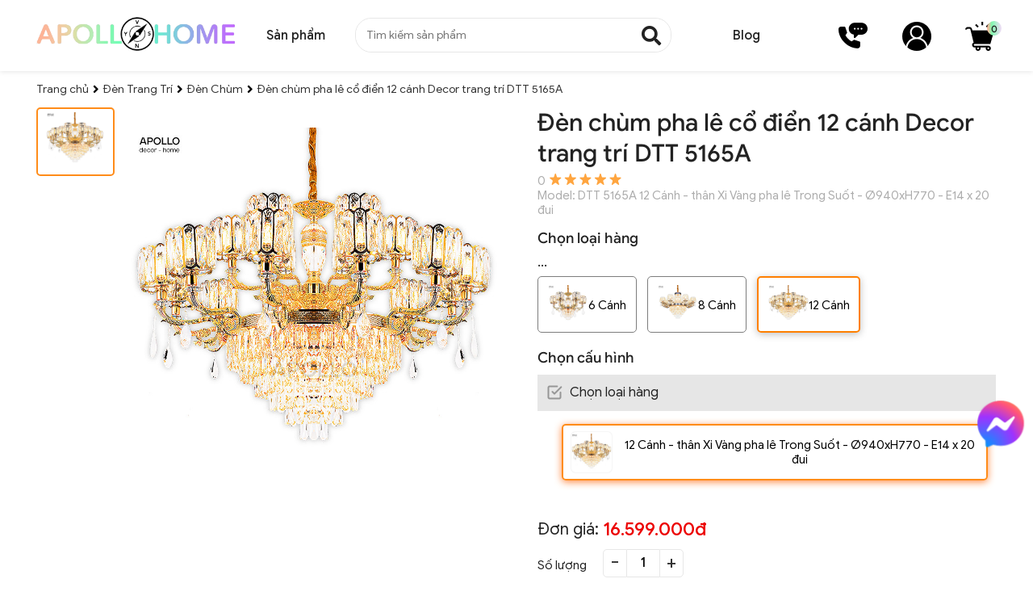

--- FILE ---
content_type: text/html; charset=UTF-8
request_url: https://apollohome.vn/den-chum/den-chum-pha-le-co-dien-2-tang-decor-trang-tri-dtt-5165a
body_size: 30273
content:

<!doctype html>
<html lang="vi">
  <head>
    <script>(function(w,d,s,l,i){w[l]=w[l]||[];w[l].push({'gtm.start':
      new Date().getTime(),event:'gtm.js'});var f=d.getElementsByTagName(s)[0],
      j=d.createElement(s),dl=l!='dataLayer'?'&l='+l:'';j.async=true;j.src=
      'https://www.googletagmanager.com/gtm.js?id='+i+dl;f.parentNode.insertBefore(j,f);
      })(window,document,'script','dataLayer','GTM-TDJ387N');</script>
    <script async src="https://www.googletagmanager.com/gtag/js?id=G-VXHXJH5HTV"></script>
    <script>
      window.dataLayer = window.dataLayer || [];
      function gtag(){dataLayer.push(arguments);}
      gtag('js', new Date());
      gtag('config', 'G-VXHXJH5HTV');
    </script>
    
    <meta charset="UTF-8"/>
    <meta name="viewport" content="width=device-width, initial-scale=1.0">
    <link rel="alternate" href="https://apollohome.vn/den-chum/den-chum-pha-le-co-dien-2-tang-decor-trang-tri-dtt-5165a" hreflang="vi-vn" />

    

    
    <title>Đèn chùm pha lê cổ điển 12 cánh Decor trang trí DTT 5165A</title>
    

    
     	 


		
				
				<!-----  Đèn Chùm ------>
                
			
		

		

		

		



<meta name="description" content="Đèn chùm pha lê cổ điển 12 cánh Decor trang trí DTT 5165A - mua ngay tại Apollo Home, chất lượng cao giá tốt, Click xem ngay!." />
<meta property="og:description" content="Đèn chùm pha lê cổ điển 12 cánh Decor trang trí DTT 5165A - mua ngay tại Apollo Home, chất lượng cao giá tốt, Click xem ngay!." />
    
    

    
    <meta name="keywords" content="Đèn chùm pha lê cổ điển 12 cánh Decor trang trí DTT 5165A"/>
    

    
    <link rel="canonical" href="https://apollohome.vn/den-chum/den-chum-pha-le-co-dien-2-tang-decor-trang-tri-dtt-5165a" >
    

    <meta property="og:image" content="https://apollohome.vn/media/product/250-8665-dtt-5165a-4.jpg" />
    <meta property="og:image:alt" content="Đèn chùm pha lê cổ điển 12 cánh Decor trang trí DTT 5165A">
    <meta property="og:title" content="Đèn chùm pha lê cổ điển 12 cánh Decor trang trí DTT 5165A" />
    <meta property="og:type" content="Đèn chùm pha lê cổ điển 12 cánh Decor trang trí DTT 5165A" />

    

    <meta name="robots" content="index,follow" />
    <!-- Meta Pixel Code -->
    <script>
      !function(f,b,e,v,n,t,s)
      {if(f.fbq)return;n=f.fbq=function(){n.callMethod?
      n.callMethod.apply(n,arguments):n.queue.push(arguments)};
      if(!f._fbq)f._fbq=n;n.push=n;n.loaded=!0;n.version='2.0';
      n.queue=[];t=b.createElement(e);t.async=!0;
      t.src=v;s=b.getElementsByTagName(e)[0];
      s.parentNode.insertBefore(t,s)}(window, document,'script',
      'https://connect.facebook.net/en_US/fbevents.js');
      fbq('init', '590882719616924');
      fbq('track', 'PageView');
    </script>
    <noscript><img height="1" width="1" style="display:none"
                   src="https://www.facebook.com/tr?id=590882719616924&ev=PageView&noscript=1"
                   /></noscript>
    <!-- End Meta Pixel Code -->
    <script>
      !function (w, d, t) {
      w.TiktokAnalyticsObject=t;var ttq=w[t]=w[t]||[];ttq.methods=["page","track","identify","instances","debug","on","off","once","ready","alias","group","enableCookie","disableCookie"],ttq.setAndDefer=function(t,e){t[e]=function(){t.push([e].concat(Array.prototype.slice.call(arguments,0)))}};for(var i=0;i<ttq.methods.length;i++)ttq.setAndDefer(ttq,ttq.methods[i]);ttq.instance=function(t){for(var e=ttq._i[t]||[],n=0;n<ttq.methods.length;n++)ttq.setAndDefer(e,ttq.methods[n]);return e},ttq.load=function(e,n){var i="https://analytics.tiktok.com/i18n/pixel/events.js";ttq._i=ttq._i||{},ttq._i[e]=[],ttq._i[e]._u=i,ttq._t=ttq._t||{},ttq._t[e]=+new Date,ttq._o=ttq._o||{},ttq._o[e]=n||{};var o=document.createElement("script");o.type="text/javascript",o.async=!0,o.src=i+"?sdkid="+e+"&lib="+t;var a=document.getElementsByTagName("script")[0];a.parentNode.insertBefore(o,a)};

      ttq.load('CGDI5NBC77UA88R0DFMG');
      ttq.page();
      }(window, document, 'ttq');
    </script>

    <!--- seo Facebook Pixel --->
    
    <link rel="shortcut icon" href="/static/assets/giaodien_2023/images/logofavicon2022.png?v=1" />
    <link rel="stylesheet" href="https://cdnjs.cloudflare.com/ajax/libs/font-awesome/5.15.3/css/all.min.css">
    <link rel="preload" href="/static/fonts/TTF/GoogleSans-Regular.ttf" as="font" type="font/ttf" crossorigin />
    <link rel="preload" href="/static/fonts/TTF/GoogleSans-Bold.ttf" as="font" type="font/ttf" crossorigin />
    <link href="/static/assets/giaodien_2023/script/font.css?2026-01-23.00.45.41" rel="stylesheet" />
    <link href="/static/assets/giaodien_2023/script/style_2022.css?2026-01-23.00.45.41" rel="stylesheet" />
    <link href="/static/assets/giaodien_2023/script/libbrary.css?1.01" rel="stylesheet" />

    <script> 
      var HURA8_CONFIG = {
      auto_select_variant: true,
      };
    </script>

    
    <script src="https://static.gleecdn.com/hura8/v3/vendors.js?2.1"></script>
    <script src="https://static.gleecdn.com/hura8/v3/hura8.js?3"></script>
    

    <script type="application/ld+json">
{
  "@context": "https://schema.org",
  "@type": "Organization",
  "name": "Apollohome",
  "url": "https://apollohome.vn/",
  "logo": "https://apollohome.vn/media/banner/logo_logo%20web%202022%202.png",
  "contactPoint": {
    "@type": "ContactPoint",
    "telephone": "09 1541 9868",
    "contactType": "customer service",
    "areaServed": "VN",
    "availableLanguage": "Vietnamese"
  },
  "sameAs": [
    "https://www.facebook.com/apollohome.vn/",
    "https://www.youtube.com/@entrangtriapollolighting9327",
    "https://apollohome.vn"
  ]
}
</script>
<script type="application/ld+json">
              {
                  "@context": "https://schema.org",
              "@type": "LocalBusiness",
              "name": "Apollohome",
              "image": "https://apollohome.vn/media/banner/logo_logo%20web%202022%202.png",
              "@id": "https://apollohome.vn",
              "url": "https://apollohome.vn",
              "telephone": "09 1541 9868",
              "priceRange": "150000000",
              "address": {
                  "@type": "PostalAddress",
              "streetAddress": "Số 2, Đường 33, Khu Phố 2, Thành Phố Thủ Đức",
              "addressLocality": "Hồ Chí Minh",
              "postalCode": "700000",
              "addressCountry": "VN"
          },
              "geo": {
                  "@type": "GeoCoordinates",
              "latitude": 10.8742074,
              "longitude": 106.7307548
          },
              "openingHoursSpecification": [{
              "@type": "OpeningHoursSpecification",
              "dayOfWeek": [
              "Monday",
              "Tuesday",
              "Wednesday",
              "Thursday",
              "Saturday",
              "Friday"
              ],
              "opens": "08: 00",
              "closes": "20: 00"
            }, {
                  "@type": "OpeningHoursSpecification",
              "dayOfWeek": "Sunday",
              "opens": "08: 00",
              "closes": "17: 00"
          }],
              "sameAs": [
              "https://www.facebook.com/apollohome.vn/",
              "https://www.youtube.com/@entrangtriapollolighting9327",
              "https://apollohome.vn"
              ] 
          }
</script>

<script type="application/ld+json">
{
  "@context": "https://schema.org/",
  "@type": "WebSite",
  "name": "Apollohome",
  "url": "https://apollohome.vn",
  "potentialAction": {
    "@type": "SearchAction",
    "target": "https://apollohome.vn/search?scat_id=&q={search_term_string}",
    "query-input": "required name=search_term_string"
  }
}
</script>

 
  </head>
  
  <body>
    <noscript><iframe src="https://www.googletagmanager.com/ns.html?id=GTM-TDJ387N" height="0" width="0" style="display:none;visibility:hidden"></iframe></noscript>
    
    <div class="overlay" onclick="hideMenu()"></div>
<div class="header not-home">
  <div class="container">
    <div class="main-header d-flex align-items space-between">
      <div class="header-left d-flex align-items">
        
        <a href="/" class="logo">
          <img src="/media/banner/logo_logo_logo web 2024.png" alt="Apollohome" width="100%" height="100%" alt="Apollohome">
        </a>
        
        <div class="header-menu" id="js-click-menu">
          <div class="title">Sản phẩm</div>
          <div class="content-header-menu" id="main-menu">
            <div class="js-hide-category d-flex align-items">
              <a href="javascript:;" style="display: flex;align-items: center;">
                <p>Close</p>
                <img src="/static/assets/giaodien_2022/images/icon-remove.png" style="margin-left: 5px;"/>
              </a>
            </div>
            <div class="list-category-top">
            </div>
            <div class="menu_holder d-flex align-items space-between">
              
              
              <div class="item"  onclick="show_category_lv2(1);"  > 
                <a   href="javascript:void(0)"   class="item-cate text-center">
                  <div class="img-cat">
                    
                    <img src="https://apollohome.vn/media/category/cat_icon_1_1722099436.jpg" alt="icon-cate" srcset="">
                    
                  </div>
                  <p class="cat-title">Quạt Trần</p>
                </a>
              </div>
              
              
              
              <div class="item"  onclick="show_category_lv2(2);"  > 
                <a   href="javascript:void(0)"   class="item-cate text-center">
                  <div class="img-cat">
                    
                    <img src="https://apollohome.vn/media/category/cat_icon_2_1674720174.jpg" alt="icon-cate" srcset="">
                    
                  </div>
                  <p class="cat-title">Đèn Trang Trí</p>
                </a>
              </div>
              
              
              
              <div class="item" > 
                <a  href="/guong-soi"   class="item-cate text-center">
                  <div class="img-cat">
                    
                    <img src="https://apollohome.vn/media/category/cat_icon_6_1657021110.jpg" alt="icon-cate" srcset="">
                    
                  </div>
                  <p class="cat-title">Gương Soi</p>
                </a>
              </div>
              
              
              
              <div class="item" > 
                <a  href="/dong-ho"   class="item-cate text-center">
                  <div class="img-cat">
                    
                    <img src="https://apollohome.vn/media/category/cat_icon_5_1657021321.jpg" alt="icon-cate" srcset="">
                    
                  </div>
                  <p class="cat-title">Đồng Hồ</p>
                </a>
              </div>
              
              
              
              <div class="item"  onclick="show_category_lv2(3);"  > 
                <a   href="javascript:void(0)"   class="item-cate text-center">
                  <div class="img-cat">
                    
                    <img src="https://apollohome.vn/media/category/cat_icon_3_1674812831.jpg" alt="icon-cate" srcset="">
                    
                  </div>
                  <p class="cat-title">Bàn</p>
                </a>
              </div>
              
              
              
              <div class="item"  onclick="show_category_lv2(4);"  > 
                <a   href="javascript:void(0)"   class="item-cate text-center">
                  <div class="img-cat">
                    
                    <img src="https://apollohome.vn/media/category/cat_icon_4_1674813763.jpg" alt="icon-cate" srcset="">
                    
                  </div>
                  <p class="cat-title">Ghế</p>
                </a>
              </div>
              
              
            </div>

            
            <div class="content_holder" id="content_menu_1">
              <a href="javascript:void(0)" class="back-category" onclick="back_category(1)">
                <i class="fa fa-angle-left"></i> Quay lại
              </a>
              <a href="/quat-tran" class="url-category" style="position: absolute;top: 5px;left: 160px;font-weight: 700;font-size: 20px;text-decoration: underline;color: cornflowerblue;">
                Xem tất cả sản phẩm
              </a>
              <div class="list-category-lv2 d-flex flex-wrap text-center">
                
                
                
                <a href="/quat-tran-canh-dai" class="item-holder">
                  <div class="holder-img">
                    
                    <img src="https://apollohome.vn/media/category/cat_icon_7_1656315467.jpg" alt="icon-cate" srcset="">
                    
                  </div>
                  <p class="holder-title line-clamp-2">Quạt Trần Cánh Dài</p>
                </a>
                
                <a href="/quat-tran-mini-canh-ngan" class="item-holder">
                  <div class="holder-img">
                    
                    <img src="https://apollohome.vn/media/category/cat_icon_62_1719423876.jpg" alt="icon-cate" srcset="">
                    
                  </div>
                  <p class="holder-title line-clamp-2">Quạt Trần Mini, Cánh Ngắn</p>
                </a>
                
                <a href="/quat-tran-giau-canh-cup-xoe" class="item-holder">
                  <div class="holder-img">
                    
                    <img src="https://apollohome.vn/media/category/cat_icon_8_1656315599.jpg" alt="icon-cate" srcset="">
                    
                  </div>
                  <p class="holder-title line-clamp-2">Quạt Trần Giấu Cánh - Cụp Xòe</p>
                </a>
                
                <a href="/quat-tran-den-chum" class="item-holder">
                  <div class="holder-img">
                    
                    <img src="https://apollohome.vn/media/category/cat_icon_57_1674718796.jpg" alt="icon-cate" srcset="">
                    
                  </div>
                  <p class="holder-title line-clamp-2">Quạt Trần Đèn Chùm</p>
                </a>
                
                <a href="/quat-op-tran" class="item-holder">
                  <div class="holder-img">
                    
                    <img src="https://apollohome.vn/media/category/cat_icon_63_1719425052.jpg" alt="icon-cate" srcset="">
                    
                  </div>
                  <p class="holder-title line-clamp-2">Quạt Ốp Trần</p>
                </a>
                
                
                
              </div>
            </div>
            
            <div class="content_holder" id="content_menu_2">
              <a href="javascript:void(0)" class="back-category" onclick="back_category(2)">
                <i class="fa fa-angle-left"></i> Quay lại
              </a>
              <a href="/den-trang-tri" class="url-category" style="position: absolute;top: 5px;left: 160px;font-weight: 700;font-size: 20px;text-decoration: underline;color: cornflowerblue;">
                Xem tất cả sản phẩm
              </a>
              <div class="list-category-lv2 d-flex flex-wrap text-center">
                
                
                
                <a href="/den-chum" class="item-holder">
                  <div class="holder-img">
                    
                    <img src="https://apollohome.vn/media/category/cat_icon_9_1656161996.jpg" alt="icon-cate" srcset="">
                    
                  </div>
                  <p class="holder-title line-clamp-2">Đèn Chùm</p>
                </a>
                
                <a href="/den-tha" class="item-holder">
                  <div class="holder-img">
                    
                    <img src="https://apollohome.vn/media/category/cat_icon_10_1656162042.jpg" alt="icon-cate" srcset="">
                    
                  </div>
                  <p class="holder-title line-clamp-2">Đèn Thả</p>
                </a>
                
                <a href="/den-op-tran" class="item-holder">
                  <div class="holder-img">
                    
                    <img src="https://apollohome.vn/media/category/cat_icon_12_1656162098.jpg" alt="icon-cate" srcset="">
                    
                  </div>
                  <p class="holder-title line-clamp-2">Đèn Ốp Trần</p>
                </a>
                
                <a href="/den-tran-ngang-dai" class="item-holder">
                  <div class="holder-img">
                    
                    <img src="https://apollohome.vn/media/category/cat_icon_11_1656162149.jpg" alt="icon-cate" srcset="">
                    
                  </div>
                  <p class="holder-title line-clamp-2">Đèn Trần Ngang Dài</p>
                </a>
                
                <a href="/den-mam" class="item-holder">
                  <div class="holder-img">
                    
                    <img src="https://apollohome.vn/media/category/cat_icon_45_1656162191.jpg" alt="icon-cate" srcset="">
                    
                  </div>
                  <p class="holder-title line-clamp-2">Đèn Mâm</p>
                </a>
                
                <a href="/den-thong-tang" class="item-holder">
                  <div class="holder-img">
                    
                    <img src="https://apollohome.vn/media/category/cat_icon_46_1656162243.jpg" alt="icon-cate" srcset="">
                    
                  </div>
                  <p class="holder-title line-clamp-2">Đèn Thông Tầng</p>
                </a>
                
                <a href="/den-tuong" class="item-holder">
                  <div class="holder-img">
                    
                    <img src="https://apollohome.vn/media/category/cat_icon_13_1656162296.jpg" alt="icon-cate" srcset="">
                    
                  </div>
                  <p class="holder-title line-clamp-2">Đèn Tường</p>
                </a>
                
                <a href="/den-tuong-ngoai-troi" class="item-holder">
                  <div class="holder-img">
                    
                    <img src="https://apollohome.vn/media/category/cat_icon_54_1671007883.jpg" alt="icon-cate" srcset="">
                    
                  </div>
                  <p class="holder-title line-clamp-2">Đèn Tường Ngoài Trời</p>
                </a>
                
                <a href="/den-ban" class="item-holder">
                  <div class="holder-img">
                    
                    <img src="https://apollohome.vn/media/category/cat_icon_14_1656162328.jpg" alt="icon-cate" srcset="">
                    
                  </div>
                  <p class="holder-title line-clamp-2">Đèn Bàn</p>
                </a>
                
                <a href="/den-cay-dung-den-san" class="item-holder">
                  <div class="holder-img">
                    
                    <img src="https://apollohome.vn/media/category/cat_icon_15_1656162365.jpg" alt="icon-cate" srcset="">
                    
                  </div>
                  <p class="holder-title line-clamp-2">Đèn Cây Đứng</p>
                </a>
                
                <a href="/den-tru-cong" class="item-holder">
                  <div class="holder-img">
                    
                    <img src="https://apollohome.vn/media/category/cat_icon_47_1656162401.jpg" alt="icon-cate" srcset="">
                    
                  </div>
                  <p class="holder-title line-clamp-2">Đèn Trụ Cổng</p>
                </a>
                
                <a href="/den-tru" class="item-holder">
                  <div class="holder-img">
                    
                    <img src="https://apollohome.vn/media/category/cat_icon_48_1729017835.jpg" alt="icon-cate" srcset="">
                    
                  </div>
                  <p class="holder-title line-clamp-2">Đèn Trụ Thấp | Đèn Nấm</p>
                </a>
                
                <a href="/cot-den" class="item-holder">
                  <div class="holder-img">
                    
                    <img src="https://apollohome.vn/media/category/cat_icon_66_1729017575.jpg" alt="icon-cate" srcset="">
                    
                  </div>
                  <p class="holder-title line-clamp-2">Cột Đèn</p>
                </a>
                
                <a href="/den-roi" class="item-holder">
                  <div class="holder-img">
                    
                    <img src="https://apollohome.vn/media/category/cat_icon_16_1656162547.jpg" alt="icon-cate" srcset="">
                    
                  </div>
                  <p class="holder-title line-clamp-2">Đèn Rọi Spotlight | Chiếu Điểm</p>
                </a>
                
                <a href="/den-ray" class="item-holder">
                  <div class="holder-img">
                    
                    <img src="https://apollohome.vn/media/category/cat_icon_49_1656163680.jpg" alt="icon-cate" srcset="">
                    
                  </div>
                  <p class="holder-title line-clamp-2">Đèn Ray</p>
                </a>
                
                <a href="/den-roi-de-ngoi" class="item-holder">
                  <div class="holder-img">
                    
                    <img src="https://apollohome.vn/media/category/cat_icon_50_1656163854.jpg" alt="icon-cate" srcset="">
                    
                  </div>
                  <p class="holder-title line-clamp-2">Đèn Rọi Đế Ngồi</p>
                </a>
                
                <a href="/den-ghim-co" class="item-holder">
                  <div class="holder-img">
                    
                    <img src="https://apollohome.vn/media/category/cat_icon_51_1656164028.jpg" alt="icon-cate" srcset="">
                    
                  </div>
                  <p class="holder-title line-clamp-2">Đèn Cắm Cỏ</p>
                </a>
                
                <a href="/bong-den" class="item-holder">
                  <div class="holder-img">
                    
                    <img src="https://apollohome.vn/media/category/cat_icon_17_1656162595.jpg" alt="icon-cate" srcset="">
                    
                  </div>
                  <p class="holder-title line-clamp-2">Bóng Đèn</p>
                </a>
                
                <a href="/den-am-tran" class="item-holder">
                  <div class="holder-img">
                    
                    <img src="https://apollohome.vn/media/category/cat_icon_18_1656162639.jpg" alt="icon-cate" srcset="">
                    
                  </div>
                  <p class="holder-title line-clamp-2">Đèn Âm Trần | Downlight</p>
                </a>
                
                <a href="/den-op-noi" class="item-holder">
                  <div class="holder-img">
                    
                    <img src="https://apollohome.vn/media/category/cat_icon_19_1656162826.jpg" alt="icon-cate" srcset="">
                    
                  </div>
                  <p class="holder-title line-clamp-2">Đèn Ốp Trần Nổi</p>
                </a>
                
                <a href="/den-day" class="item-holder">
                  <div class="holder-img">
                    
                    <img src="https://apollohome.vn/media/category/cat_icon_20_1656162920.jpg" alt="icon-cate" srcset="">
                    
                  </div>
                  <p class="holder-title line-clamp-2">Đèn Dây</p>
                </a>
                
                <a href="/phu-kien-den" class="item-holder">
                  <div class="holder-img">
                    
                    <img src="https://apollohome.vn/media/category/cat_icon_44_1656162962.jpg" alt="icon-cate" srcset="">
                    
                  </div>
                  <p class="holder-title line-clamp-2">Phụ Kiện Đèn</p>
                </a>
                
                
                
              </div>
            </div>
            
            <div class="content_holder" id="content_menu_6">
              <a href="javascript:void(0)" class="back-category" onclick="back_category(6)">
                <i class="fa fa-angle-left"></i> Quay lại
              </a>
              <a href="/guong-soi" class="url-category" style="position: absolute;top: 5px;left: 160px;font-weight: 700;font-size: 20px;text-decoration: underline;color: cornflowerblue;">
                Xem tất cả sản phẩm
              </a>
              <div class="list-category-lv2 d-flex flex-wrap text-center">
                
                
                <p style="padding: 10px 0;color:gray;">Danh mục đang được cập nhật....</p>
                
                
              </div>
            </div>
            
            <div class="content_holder" id="content_menu_5">
              <a href="javascript:void(0)" class="back-category" onclick="back_category(5)">
                <i class="fa fa-angle-left"></i> Quay lại
              </a>
              <a href="/dong-ho" class="url-category" style="position: absolute;top: 5px;left: 160px;font-weight: 700;font-size: 20px;text-decoration: underline;color: cornflowerblue;">
                Xem tất cả sản phẩm
              </a>
              <div class="list-category-lv2 d-flex flex-wrap text-center">
                
                
                <p style="padding: 10px 0;color:gray;">Danh mục đang được cập nhật....</p>
                
                
              </div>
            </div>
            
            <div class="content_holder" id="content_menu_3">
              <a href="javascript:void(0)" class="back-category" onclick="back_category(3)">
                <i class="fa fa-angle-left"></i> Quay lại
              </a>
              <a href="/ban" class="url-category" style="position: absolute;top: 5px;left: 160px;font-weight: 700;font-size: 20px;text-decoration: underline;color: cornflowerblue;">
                Xem tất cả sản phẩm
              </a>
              <div class="list-category-lv2 d-flex flex-wrap text-center">
                
                
                
                <a href="/ban-an" class="item-holder">
                  <div class="holder-img">
                    
                    <img src="https://apollohome.vn/media/category/cat_icon_22_1654425848.jpg" alt="icon-cate" srcset="">
                    
                  </div>
                  <p class="holder-title line-clamp-2">Bàn ăn</p>
                </a>
                
                
                
              </div>
            </div>
            
            <div class="content_holder" id="content_menu_4">
              <a href="javascript:void(0)" class="back-category" onclick="back_category(4)">
                <i class="fa fa-angle-left"></i> Quay lại
              </a>
              <a href="/ghe" class="url-category" style="position: absolute;top: 5px;left: 160px;font-weight: 700;font-size: 20px;text-decoration: underline;color: cornflowerblue;">
                Xem tất cả sản phẩm
              </a>
              <div class="list-category-lv2 d-flex flex-wrap text-center">
                
                
                
                <a href="/ghe-an" class="item-holder">
                  <div class="holder-img">
                    
                    <img src="https://apollohome.vn/media/category/cat_icon_37_1654584635.jpg" alt="icon-cate" srcset="">
                    
                  </div>
                  <p class="holder-title line-clamp-2">Ghế ăn</p>
                </a>
                
                
                
              </div>
            </div>
            

          </div>
        </div>
      </div>
      <div class="header-center">
        <div class="form__input">
          <form method="get" action="/tim" enctype="multipart/form-data"
                class="clearfix search-form bg-white">
            <div class="searh-form-container">
              <input type="text" id="js-global-seach" class="text_search" name="q"
                     placeholder="Tìm kiếm sản phẩm" autocomplete="off">
              <button type="submit" class="submit-search">
                <i class="fa fa-search"></i>
              </button>
            </div>
          </form>
          <div class="autocomplete-suggestions" id="js-seach-result"> </div>
        </div>
      </div>
      <div class="header-right d-flex align-items">
        <div class="header-article" id="js-click-article">
          <div class="title">Blog</div>
          <div class="content-header-article">
            <a href="/gioi-thieu" class="item">Giới thiệu</a>
            <a href="/quy-dinh-thanh-toan" class="item">Chính sách</a>
            <a href="/tin-tuc" class="item">Tin tức</a>
            <a href="/khuyen-mai" class="item">Khuyến mại</a>
          </div>
        </div>
        <div class="header-icon d-flex align-items space-between">
          <div class="item js-click-phone">
            <i class="icon_2022 phone"></i>
            <div class="content-header-phone">
              <a href="tel:0915419868" class="item">
                <i class="fa fa-phone"></i>
                09 1541 9868
              </a>
            </div>
          </div>
          <a href="/taikhoan" class="item icon-account">
            <i class="icon_2022 account"></i>
          </a>
          <a href="/cart" class="item icon-cart">
            <i class="icon_2022 cart"></i>
            <b class="js-cart-count">0</b>
          </a>
        </div>
      </div>
    </div>
  </div>
</div>
    <div class="clearfix"></div>
    
    <script type="application/ld+json">
  {
  "@context": "https://schema.org/", 
  "@type": "Product", 
  "name": "Đèn chùm pha lê cổ điển 12 cánh Decor trang trí DTT 5165A",
  "image": "https://apollohome.vn/media/product/8665-dtt-5165a-4.jpg",
  "description": "Đèn chùm pha lê cổ điển 12 cánh Decor trang trí DTT 5165A",
  "brand": "Apollohome",
  "sku": "0",
  "offers": {
  "@type": "Offer",
  "url": "https://apollohome.vn/den-chum/den-chum-pha-le-co-dien-2-tang-decor-trang-tri-dtt-5165a",
  "priceCurrency": "VND",
  "price": "16599000",
  "availability": "https://schema.org/InStock",
  "itemCondition": "https://schema.org/NewCondition"
  }
  
  
  }
</script>

<!--<script type="application/ld+json">
{
  "@context": "https://schema.org/", 
  "@type": "BreadcrumbList", 
  "itemListElement": [{
    "@type": "ListItem", 
    "position": 1, 
    "name": "Trang chủ",
    "item": "https://apollohome.vn/"  
  },
  
  
  
  {
    "@type": "ListItem", 
    "position": 2, 
    "name": "Đèn Trang Trí",
    "item": "https://apollohome.vn/den-trang-tri"  
  },
  
  
  {
    "@type": "ListItem", 
    "position": 3, 
    "name": "Đèn Chùm",
    "item": "https://apollohome.vn/den-chum"  
  },
  
  
  {
    "@type": "ListItem", 
    "position": 4, 
    "name": "Đèn chùm pha lê cổ điển 12 cánh Decor trang trí DTT 5165A",
    "item": "https://apollohome.vn/den-chum/den-chum-pha-le-co-dien-2-tang-decor-trang-tri-dtt-5165a"  
  }]
}
</script>-->

<div class="product-detail">
  <div class="container">
    <div id="breadcrumb" class="breadcrumb">
      <ol itemscope="" itemtype="http://schema.org/BreadcrumbList">
        <li itemprop="itemListElement" itemscope="" itemtype="http://schema.org/ListItem">
          <a href="/" itemprop="item" class="nopad-l">
            <span itemprop="name">Trang chủ</span>
          </a> <i class="fa fa-angle-right"></i>
          <meta itemprop="position" content="1">
        </li>
        
        
        
        <li itemprop="itemListElement" itemscope itemtype="https://schema.org/ListItem">
          <a itemprop="item" href="/den-trang-tri">
            <span itemprop="name">Đèn Trang Trí</span></a>
          <span class="last-bre"><i class="fa fa-angle-right" aria-hidden="true"></i></span>
          <meta itemprop="position" content="2" />
        </li>
        
        
        <li itemprop="itemListElement" itemscope itemtype="https://schema.org/ListItem">
          <a itemprop="item" href="/den-chum">
            <span itemprop="name">Đèn Chùm</span></a>
          <span class="last-bre"><i class="fa fa-angle-right" aria-hidden="true"></i></span>
          <meta itemprop="position" content="3" />
        </li>
        
        
        <li itemprop="itemListElement" itemscope itemtype="http://schema.org/ListItem">
          <a itemprop="item" href="/den-chum/den-chum-pha-le-co-dien-2-tang-decor-trang-tri-dtt-5165a">
            <span itemprop="name">Đèn chùm pha lê cổ điển 12 cánh Decor trang trí DTT 5165A</span>
          </a>
          <meta itemprop="position" content="4">
        </li>
      </ol>
    </div>
    <div class="clearfix"></div>
    <div class="main-product-detail">
      <div class="" style="min-height: 805px;">
        <div class="product-image-detail" style="position: sticky;top: 20px;float: left;">
          <div class="product-detail-gallery text-center">
            
            <div class="product-img-sp d-flex">
              <div class="product-detail-thumbnail d-flex flex-direction" id="sync2">
                
                
               
                
                
                <div class="item-thumbnail active">
                  <a href="/media/product/8665-dtt-5165a-4.jpg" rel="/media/product/8665-dtt-5165a-4.jpg" rel="zoom-id:Zoomer;">
                    <i style="display: block;width: 80px;height: 72px;background-size: contain;background-repeat: no-repeat;background-image: url(/media/product/8665-dtt-5165a-4.jpg);background-position: center;"></i>
                  </a>
                </div>

               
                

              </div>
              <div class="image-thumbnail-right">
                <div id="sync1">
                  <a data-fancybox="gallery" href="/media/product/8665-dtt-5165a-4.jpg"
                     class="js-variant-image">
                    <img src="https://apollohome.vn/media/product/8665-dtt-5165a-4.jpg" alt="Đèn chùm pha lê cổ điển 12 cánh Decor trang trí DTT 5165A">
                  </a>
                </div>

              </div>
            </div>
          </div>
        </div>
        
        <div class="" id="fancybox-spec-1"></div>
        
        <div class="product-detail-right" >
          <h1 class="name" >Đèn chùm pha lê cổ điển 12 cánh Decor trang trí DTT 5165A </h1>
          <div class="review-detail">
            <p class="total-review"><span style="margin-bottom: 3px;margin-right: 5px;">0</span><i class="icon-star star5"></i></p>
            <p class="product-model">Model: <span class="js-variant-name"></span></p>
          </div>

          
          <b class="title_config">Chọn loại hàng</b>
          

          
          
          <div class="info-option">
            <b class="title-option">...</b>

            <div class="content-option">
              
              
              <a href="/den-chum/den-chum-pha-le-co-dien-decor-trang-tri-dtt-5165a" class="item-option ">
                <div class="item-name">
                  <span class="checkbox-option "></span> 
                  <div class="image-option"><img src="/media/product/8664-dtt-5165a-3.jpg" alt="6 Cánh" /></div>
                  <span>6 Cánh</span>
                </div>
              </a>
              
              
              
              <a href="/den-chum/den-chum-pha-le-co-dien-decor-trang-tri-dtt-5165a-1" class="item-option ">
                <div class="item-name">
                  <span class="checkbox-option "></span> 
                  <div class="image-option"><img src="/media/product/11006-dtt-5163a-3.jpg" alt="8 Cánh" /></div>
                  <span>8 Cánh</span>
                </div>
              </a>
              
              
              
              <a href="javascript:void(0)" class="item-option  active ">
                <div class="item-name">
                  <span class="checkbox-option checked"></span> 
                  <div class="image-option"><img src="/media/product/8665-dtt-5165a-4.jpg" alt="12 Cánh" /></div>
                  <span>12 Cánh</span>
                </div>
              </a>
              
              
            </div>
          </div>
          
          

           

          

          <div class="config-info">
            <b class="title_config">Chọn cấu hình</b>
            <div class="detail-info-config">
              <div class="content-config-holder" id="js-variant-holder">
                
                <div class='js-variant-option-container js-variant-product-8665' data-id='8665'>
                    <table class='tb-hura8-variant-selection'><tr data-key='chon-loai-hang'><td class='variant-option-label' data-key='chon-loai-hang' data-type=''  data-display='label'>Chọn loại hàng</td><td><span class='variant-option-value-box'><a href='javascript:void(0)' rel='nofollow' class='js-variant-option-value' data-key='chon-loai-hang' data-label='12 Cánh - thân Xi Vàng  pha lê Trong Suốt - Ø940xH770 - E14 x 20 đui' data-value='12 Cánh - thân Xi Vàng  pha lê Trong Suốt - Ø940xH770 - E14 x 20 đui' data-code='' data-image='https://apollohome.vn/media/product/75-8665-dtt-5165a-4.jpg' title='12 Cánh - thân Xi Vàng  pha lê Trong Suốt - Ø940xH770 - E14 x 20 đui' >12 Cánh - thân Xi Vàng  pha lê Trong Suốt - Ø940xH770 - E14 x 20 đui</a></span></td></tr></table><script type='hura8/tpl'>[{"id":11190,"label":"DTT 5165A 12 C\u00e1nh - th\u00e2n Xi V\u00e0ng  pha l\u00ea Trong Su\u1ed1t - \u00d8940xH770 - E14 x 20 \u0111ui","label_mobile":"","sku":"","description":null,"attribute":{"chon-loai-hang":"12 C\u00e1nh - th\u00e2n Xi V\u00e0ng  pha l\u00ea Trong Su\u1ed1t - \u00d8940xH770 - E14 x 20 \u0111ui"},"sale_price":16599000,"market_price":0,"extend":{"price_2":"0","price_accessory":"0"},"stock_quantity":0,"buy_count":0,"weight":0,"thumbnail":"8665-dtt-5165a-4.jpg","last_update":1728716634,"price":16599000,"quantity":0,"image":"\/media\/product\/75-8665-dtt-5165a-4.jpg"}]</script><input type="hidden" value="">
                    <div class='result-config'></div>
                </div>
                
              </div>
            </div>

          </div>
          

          <div class="price-detail d-flex align-items">
            <span style="font-size: 20px;margin-right: 5px;display:block;">Đơn giá: </span>
            <div class="price js-variant-price" id="variant-price" data-price="16599000">
              16.599.000đ</div>
            
          </div>  

          <div class="detail-contact d-flex align-items" style="margin-top: 10px;">
            <p style="margin-right: 20px;">Số lượng</p>

            <div class="unit-detail-amount-control">
              <a href="javascript:;" data-value="-1" class="min">-</a>

              <input type="text" size="3" data-total="1" value="1" id="js-buy-quantity">

              <a href="javascript:;" data-value="1" class="plus">+</a>
            </div>
          </div>

          <div class="all-total-price">Tổng tiền: <span id="js-total-price">16.599.000đ</span></div>

          
          <input type="hidden" class="js-variant-price" id="variant-price" data-price="16599000">
          <input type="hidden" class="js-variant-price-2" value="0">
          <input type="hidden" class="js-variant-price-accessory" value="0">
          <input type="hidden" id="js-variant-color-select-other" value="0">

          <div class="button-buy d-flex flex-wrap">
            <div class="btn-buy">
              <a href="javascript:void(0)" class="buy-go-cart btn-buyNow js-buyNow" data-id="1767"
                 data-name="">
                <b>Mua ngay</b>
              </a>
            </div>
            <div class="btn-buy add-cart">
              <a href="javascript:;" class="buy-add-cart btn-addCart js-addCart" data-id="1767"
                 data-price="3520000" data-name="">
                <b>Thêm vào giỏ hàng</b>
              </a>
            </div>
          </div>
          <!----form contact--->
          <div class="form-contact-detail">
            <input type="text" placeholder="Nhập số điện thoại của bạn" id="js-pd-phone">
            <button type="button" onclick="_phone_contact()">Tư vấn ngay</button>
          </div>
          <!----end form contact--->
          <div class="contact-right d-flex align-items text-center space-center">
            <b>Mua hàng:</b>
            <a href="tel:0915419868" class="phone">0915419868</a>
          </div>
          <!----phone contact--->
          <div class="productSpec">
            <h2 class="title">Thông tin chi tiết sản phẩm</h2>
            <div class="content active"> 
              
              <table id='tb-product-spec' cellpadding='3' cellspacing='0' border='1' bordercolor='#CCCCCC'>
								
								<tr>
									<td class='att-name'>Chất liệu</td>
									<td>
										<div class='att-value-list'><ul><li>Đồng nguyên chất xi mạ vàng</li>
<li>Pha lê K9 cao cấp sáng bóng</li></ul></div>
									</td>
								</tr>
								
								<tr>
									<td class='att-name'>Tích hợp đèn</td>
									<td>
										<div class='att-value-list'><ul><li>Sản phẩm chưa bao gồm bóng</li></ul></div>
									</td>
								</tr>
								
								<tr>
									<td class='att-name'>Tăng giảm kích thước</td>
									<td>
										<div class='att-value-list'><ul><li>Có thể tăng giảm chiều cao</li></ul></div>
									</td>
								</tr>
								
								<tr>
									<td class='att-name'>Bảo hành</td>
									<td>
										<div class='att-value-list'><ul><li>24 Tháng</li></ul></div>
									</td>
								</tr>
								
								<tr>
									<td class='att-name'>Đặt hàng</td>
									<td>
										<div class='att-value-list'><ul><li>09 1541 9868</li></ul></div>
									</td>
								</tr>
								
								<tr>
									<td class='att-name'>Tùy chỉnh theo yêu cầu</td>
									<td>
										<div class='att-value-list'><ul><li>Apollo Home nhận thay đổi Màu Sắc, Ánh Sáng, Kích Thước đèn và Sản xuất theo yêu cầu quý khách.</li></ul></div>
									</td>
								</tr>
								
								<tr>
									<td class='att-name'>Lưu ý</td>
									<td>
										<div class='att-value-list'><ul><li>Theo thời gian SP được cải tiến tốt hơn nên có thể một vài chi tiết sẽ hơi khác so với hình ảnh, nhưng sẽ không ảnh hưởng đến kiểu dáng tổng thể SP</li></ul></div>
									</td>
								</tr>
								
								</table>
              
            </div>
          </div>
          <!----thong so ky thuat--->
        </div>
      </div>

    </div>

    <div class="clearfix"></div>
	 <div class="line"></div>
    <div class="content-product-detail d-flex">
     
      <div class="content-left">
		<div class="noidungchung" style="">
          <div id="protab2" class="tabcontent">
            <h3 class="title text-center">Hình thực tế & video</h3>

            
            <p style="color:gray;padding: 50px 0;font-size: 18px;font-style: italic">Video và hình ảnh đang được cập nhật...</p>
            

          </div>
          <div id="protab1" class="tabcontent nd">
            <h3 class="title text-center">Mô tả sản phẩm</h3>

            <div class="content-blog-detail" id="js-find_toc">
              <div class="content nd" id="content-desciption">
                 <div id="js-archor"></div>
                
              </div>
            </div>

            <a href="javascript:void(0)" class="more-all js-viewmore-content item-btn"
               data-content="#content-desciption">
              Xem thêm <i class="fas fa-sort-down"></i>
            </a>
          </div>
        </div>
        

        <!----<div id="protab3" class="tabcontent" style="display:none;">
          
            <table id='tb-product-spec' cellpadding='3' cellspacing='0' border='1' bordercolor='#CCCCCC'>
								
								<tr>
									<td class='att-name'>Chất liệu</td>
									<td>
										<div class='att-value-list'><ul><li>Đồng nguyên chất xi mạ vàng</li>
<li>Pha lê K9 cao cấp sáng bóng</li></ul></div>
									</td>
								</tr>
								
								<tr>
									<td class='att-name'>Tích hợp đèn</td>
									<td>
										<div class='att-value-list'><ul><li>Sản phẩm chưa bao gồm bóng</li></ul></div>
									</td>
								</tr>
								
								<tr>
									<td class='att-name'>Tăng giảm kích thước</td>
									<td>
										<div class='att-value-list'><ul><li>Có thể tăng giảm chiều cao</li></ul></div>
									</td>
								</tr>
								
								<tr>
									<td class='att-name'>Bảo hành</td>
									<td>
										<div class='att-value-list'><ul><li>24 Tháng</li></ul></div>
									</td>
								</tr>
								
								<tr>
									<td class='att-name'>Đặt hàng</td>
									<td>
										<div class='att-value-list'><ul><li>09 1541 9868</li></ul></div>
									</td>
								</tr>
								
								<tr>
									<td class='att-name'>Tùy chỉnh theo yêu cầu</td>
									<td>
										<div class='att-value-list'><ul><li>Apollo Home nhận thay đổi Màu Sắc, Ánh Sáng, Kích Thước đèn và Sản xuất theo yêu cầu quý khách.</li></ul></div>
									</td>
								</tr>
								
								<tr>
									<td class='att-name'>Lưu ý</td>
									<td>
										<div class='att-value-list'><ul><li>Theo thời gian SP được cải tiến tốt hơn nên có thể một vài chi tiết sẽ hơi khác so với hình ảnh, nhưng sẽ không ảnh hưởng đến kiểu dáng tổng thể SP</li></ul></div>
									</td>
								</tr>
								
								</table>
          
        </div>--->

        <!--- danh gia san pham -->
        









    
    
    
    
    



<div id="vote-statistic" class="border">
   <h2 class="name-review">Đánh giá sản phẩm</h2>
    <div class="row">
        <div class="col-md-3 col-12 text-center left">
            <p class="font18 ul pt-15 mt-15"><b class="totalRating">0/5</b></p>
            <i class="icon-star product-rate star0"></i>
            <span class="d-block " style="font-size: 13px;margin-top: 10px;"><span id="reviewCount" class="reviewCount">0</span>
                đánh giá và nhận xét</span>
        </div>

        <div class="col-md-5 col-12 mid-review">
            <ul class="ul font14">
                <li>
                    <span style="width: 12%;float: left;">5 <i class="fa fa-star"></i></span>
                    <div class="line-rating"><span class="percent percent5" style="width:0%;"></span>
                    </div>
                    <span class="count count-rating5">0 đánh giá</span>
                </li>
                <li>
                    <span style="width: 12%;float: left;">4 <i class="fa fa-star"></i></span>
                    <div class="line-rating"><span class="percent percent4" style="width:0%;"></span>
                    </div>
                    <span class="count count-rating4">0 đánh giá</span>
                </li>
                <li>
                    <span style="width: 12%;float: left;">3 <i class="fa fa-star"></i></span>
                    <div class="line-rating"><span class="percent percent3" style="width:0%;"></span>
                    </div>
                    <span class="count count-rating3">0 đánh giá</span>
                </li>
                <li>
                    <span style="width: 12%;float: left;">2 <i class="fa fa-star"></i></span>
                    <div class="line-rating"><span class="percent percent2" style="width:0%;"></span>
                    </div>
                    <span class="count count-rating2">0 đánh giá</span>
                </li>
                <li>
                    <span style="width: 12%;float: left;">1 <i class="fa fa-star"></i></span>
                    <div class="line-rating"><span class="percent percent1" style="width:0%;"></span>
                    </div>
                    <span class="count count-rating1">0 đánh giá</span>
                </li>
            </ul>
        </div>

        <div class="col-md-4  col-12 pt-15 text-center">
            <p class="font14 pt-15 txt-btn-review">Bạn đã dùng sản phẩm này?</p>
            <a href="javascript:void(0)" onclick="$('.form-review-container').show()" class="btn-red btn btn-danger" id="js-show-rating">Đánh giá ngay</a>
        </div>

    </div>
  
  <!-- list review -->
    <div class="list-holder-review" id="js-review-holder">

    </div>
  
</div>

<div class="form-review-container" style="display: none;">
  <form id="form-review" style="display: block;">
    <div class="popup-title">
      <b>Đánh giá</b>

      <a href="javascript:void(0)" onclick="$('.form-review-container').hide()"> <i class="fa fa-times"></i> Đóng</a>
    </div>

    <div class="popup-content">
      <div class="review-box">
        <div class="review-left">
          <textarea placeholder="Nhập đánh giá về sản phẩm (tối thiểu 80 ký tự)" id="review_reply_content_0" name="user_post[content]"></textarea>
        </div>
        <div class="review-input d-flex space-between" style="margin-bottom: 25px">

          <input type="text" placeholder="Họ tên" id="review_reply_name_0">
          <input type="text" placeholder="Số điện thoại" id="review_reply_tel_0">
          <input type="text" placeholder="Email" id="review_reply_email_0">

        </div>
        <div class="star-rank d-flex align-items space-center">
          <div class="rating-comment clearfix" style="height:45px;float: left;" id="select-rate-pro">
            <input type="radio" class="rating-input" id="rating-input-review-0-5" value="5" data-title="Rất tốt" name="user_post[rate]">
            <label for="rating-input-review-0-5" class="rating-star" data-title="Rất tốt">
              <b class="rating-title">Rất tốt</b>
            </label>

            <input type="radio" class="rating-input" id="rating-input-review-0-4" value="4" data-title="Tốt" name="user_post[rate]">
            <label for="rating-input-review-0-4" class="rating-star" data-title="Tốt">
              <b class="rating-title">Tốt</b>
            </label>

            <input type="radio" class="rating-input" id="rating-input-review-0-3" value="3" data-title="Bình thường" name="user_post[rate]">
            <label for="rating-input-review-0-3" class="rating-star" data-title="Bình thường">
              <b class="rating-title">Bình thường</b>
            </label>

            <input type="radio" class="rating-input" id="rating-input-review-0-2" value="2" data-title="Tệ" name="user_post[rate]">
            <label for="rating-input-review-0-2" class="rating-star" data-title="Tệ">
              <b class="rating-title">Tệ</b>
            </label>

            <input type="radio" class="rating-input" id="rating-input-review-0-1" value="1" data-title="Rất tệ" name="user_post[rate]">
            <label for="rating-input-review-0-1" class="rating-star" data-title="Rất tệ">
              <b class="rating-title">Rất tệ</b>
            </label>
          </div>
          <span id="star_tip" style="display: none;">Rất tệ</span>
        </div>

       

        <a href="javascript:;" onclick="send_vote('0','');" class="button-submit-review">Gửi đánh giá</a>
      </div>

    </div>

  </form>
  <div class="bg-popup" onclick="$('.form-review-container').hide()"></div>
  
</div>

      </div>
      <div class="content-right">
        <div class="product-same-product" id="js-scroll-start">
          <div class="title">Sản phẩm được ưa chuộng</div>
          <div class="product-list align-items d-flex flex-direction space-center" id="js-product-same">

          </div>
        </div>
      </div>
    </div>
    <div class="product-likes" id="js-scroll-end">
      <h2 class="title">Có thể bạn cũng thích</h2>
      <div class="product-list align-items d-flex flex-wrap" id="js-product-like">

      </div>
    </div>
  </div>
</div>


<div class="popup_color">
  <div class="title-main">
    <h2 class="name">CATALOGUE</h2>
    <span>( Bảng màu sắc chi tiết sản phẩm)</span>
  </div>
  <a href="javascript:void(0)" id="close_popup" onclick="ChonMauCauHinh.close_popup_color();">
    <img src="https://apollohome.vn/static/assets/giaodien_2022/images/icon-remove.png" alt="remove">
    Đóng
  </a>
  <div class="list_config_selected d-flex align-items space-center">
    <div class="item active"data-key="chat-lieu">
      Màu sắc: <span class="js-variant-color">Da</span>
    </div>
    <div class="item" data-key="khung">
      Chất liệu: <span class="js-variant-chat-lieu">Da</span>
    </div>
  </div>
  <div class="table-content-detail d-flex">
    <div class="left-color">
      <b class="d-block" style="font-size:16px;color:red;margin-bottom: 10px;">Chọn bước 1:</b>
      <div class="list_label_color" id="list_label">

      </div>
    </div>
    <div class="right-color">
      <b class="d-block" style="font-size:16px;color:red;margin-bottom: 10px;">Chọn bước 2:</b>
      <div class="title d-flex align-items">
        <span class="js-select-detail">Chọn Màu sắc chi tiết:</span>
        <p class="color-selected" id="color_selected"></p>
        <button onclick="ChonMauCauHinh.copyColor()" id="button_copy"><i class="far fa-copy"></i> Chọn mã màu này</button>
      </div>
      <div class="list-color-detail d-flex flex-wrap" id="list_detail_color">

      </div>
      <a href="#" class="instruct">Xem hướng dẫn đặt hàng</a>
    </div>
  </div>
</div>

<style>
  .product-detail .content-config-holder td:nth-child(1){font-weight:400;font-size:16px;margin-bottom:16px;background:#E6E6E6;height:45px;line-height:45px;padding-left:40px;position:relative;display: flex;}
  .product-detail .main-product-detail tr{margin-bottom:16px}
  .product-detail .content-config-holder td:nth-child(1)::before{position:absolute;content:'';width:20px;height:20px;top:40px;left:20px;transform:translate(-9px,-28px);background:url(https://apollohome.vn/static/assets/giaodien_2023/images/icon_check.png);background-repeat:no-repeat;background-size:contain}
  .product-detail .content-config-holder .btn-text{position:relative;margin-top:15px}
  .content-config-holder .btn-text span{display:none;position:absolute;width:215px;height:50px;background:#555;left:45%;top:-17px;color:#fff;text-align:center;align-items:center;justify-content:center;text-align:center;border-radius:10px}
  .content-config-holder .btn-text:hover span{display:flex}
  .content-config-holder .btn-text span::before{position:absolute;content:'';left:-14px;top:50%;width:15px;height:16px;clip-path:polygon(0 50%,100% 100%,100% 0);background:#555;transform:translate(0,-50%)}
  .product-detail .main-product-detail .info_color a{text-decoration-line:unset;background:var(--Hng-tm,linear-gradient(270deg,rgba(98,0,255,0.85) 0.55%,rgba(255,0,94,0.85) 100%));background-clip:text;-webkit-background-clip:text;-webkit-text-fill-color:transparent;position:relative;padding-left:20px;font-style:italic}
  .product-detail .main-product-detail .info_color a::before{position:absolute;content:'';left:0;top:50%;width:15px;height:16px;transform:translate(0,-50%);background:linear-gradient(270deg,rgba(98,0,255,0.85) 0.55%,rgba(255,0,94,0.85) 100%);clip-path:polygon(0 100%,100% 50%,0 0)}
  .product-detail .main-product-detail .input-color{width:80%;height:54px;border-radius:5px;padding:0 10px;border:1px dashed #969696;color:#797979}
  .product-detail .main-product-detail .input-color p{border-bottom:0!important;height:auto!important}
  .input-color .selceted-item{display:flex;align-items:center;margin-left:10px}
  .input-color .selceted-item img{width:40px;height:40px;object-fit:contain}
  .input-color .selceted-item span{margin-left:10px;color:#000;font-weight:700}
  .product-detail .info-option .item-option{border:1px solid #7D7D7D;height:70px;line-height:70px;padding:0 12px}
  .product-detail .info-option .item-option.active{border:1.5px solid #FF7F00;box-shadow:0 2px 10px 0 rgba(0,0,0,0.25)}
  .product-detail .info-option .image-option{width:50px;height:50px;overflow: hidden;display:block;}
  .product-detail .info-option .image-option img {width: 100%;height: 100%;display: block;object-fit: contain;}
  .product-detail .info-option .item-name{display:flex;align-items:center}
  .product-detail .info-option .title-option{text-transform:capitalize}
  .product-detail .productSpec .content.active{height:auto}
  .product-detail .productSpec .content.active::after{display:none}
  .product-detail .content-config-holder .js-variant-option-value.selected{border:1.5px solid rgba(255,128,0,0.90);box-shadow:0 2px 10px 0 #FF8C49!important}
  .product-detail .variant-img .js-variant-option-value.selected{box-shadow: none !important;}
  .product-detail .variant-color .js-variant-option-value.selected{box-shadow: none !important;}
  .form-custom-config .title {font-size: 20px;margin-bottom: 15px;}
  .form-custom-config .item{align-items: center;border: 1px solid #E7E7E7;height: 50px;padding: 0 15px;border-radius: 10px;}
  .form-custom-config .item.not-border{border: 0;padding: 0}
  .form-custom-config .item.not-border label{font-size: 20px;}
  .form-custom-config .form-control{border-bottom: 0;height: auto;padding: 5px;}
  .form-custom-config .form-control::placeholder{font-size: 16px;font-style: italic;color: #ADADAD;}
  .form-custom-config input[type=number]::-webkit-inner-spin-button {-webkit-appearance: none;}
  .form-custom-config .form-control:focus{border: 0;}
  .product-detail .tabcontent .content{margin:24px 0;width:100%;display:block;overflow:hidden;position:relative}
  .product-detail .tabcontent .content::after{content:"";position:absolute;left:0;right:0;bottom:0;height:100px;background:-webkit-gradient(linear,left top,left bottom,from(transparent),to(#fff));background:linear-gradient(transparent,#fff)}
  .product-detail .js-viewmore-content{width:113px;height:40px;display:flex;align-items:center;justify-content:center;margin:0 auto;color:#000!important;border-radius:8px;border:1px solid #D9D9D9;text-align:center;line-height:40px;padding-bottom: 0;}
  .product-detail .js-viewmore-content i{margin-left:5px}
  .product-detail .js-viewmore-content i.fas.fa-sort-up {margin-top: 14px;}
  .product-detail .tabcontent .content.active {height: auto !important;}
  .product-detail .tabcontent .content.active::after{display: none;} 
  .product-detail .content-config-holder td{padding-left: 30px;}
  #js-reset-variant a{display: block;width: 130px;border-radius: 10px;margin-bottom: 0;position: absolute;right: 0;top: -12px;height: 40px;background: #D9D9D9;border: 1px dashed #969696;line-height: 40px;text-align: center;font-size: 16px;}  
  .product-detail .all-total-price {font-size: 33px;margin-top: 10px;}
  .product-detail .all-total-price span {color: #ec0000;font-weight: 700;}
  .product-detail .content-config-holder .text-select{display: -webkit-box;-webkit-line-clamp: 1;-webkit-box-orient: vertical;overflow: hidden;width: 360px;}
</style>
    <div class="clearfix"></div>
    
    <div class="footer">
        <div class="container">
            <div class="footer-main d-flex space-between">
                <div class="footer-item">
                    <div class="title">CÔNG TY TNHH VSNY VIỆT NAM</div>
                    <div class="content">
                        <p><b>Địa chỉ:</b> Số 2 Đường 33, Khu Phố 2, Phường An Khánh, Thành phố Hồ Chí Minh, Việt Nam.</p>
                        <p><b>Mã số thuế:</b> 0314630274</p>
                        <p><b>Ngày cấp:</b> 20/09/2017</p>
                        <p><b>Nơi cấp:</b> Sở KH và ĐT TP. Hồ Chí Minh</p>
                        <p><b>Email:</b> vsnyvietnam@gmail.com</p>
                        <p><b>Liên hệ hợp tác:</b> 0901 019 789 (không phải hotline bán hàng)</p>
                        <p class="d-flex">
                            <b style="width: 170px">Thời gian làm việc:</b>
                            <span> 8:00 - 20:00 | Chủ nhật 8:00 - 17:00</span>
                        </p>
                    </div>
                </div>
                <div class="footer-item">
                    <div class="title">SHOW ROOM TRƯNG BÀY</div>
                    <div class="content">
                        <p><b>Địa chỉ:</b>  Số 2 Đường 33, Khu Phố 2, Phường An Khánh, Thành phố Hồ Chí Minh, Việt Nam. <u><b> CÓ CHỖ ĐẬU XE HƠI</b></u></p>
                        <a href="https://goo.gl/maps/yCFZREbp5sMjcK4n7" class="link" rel="nofollow">
                          <u><b>GOOGLE MAP</b></u>
                        </a>
                        <p><b>Hướng dẫn đi nhanh:</b> Quý khách đi tới 278 Trần Não gặp đường 33 rẽ vào 20m</p>
                        <p><b>Điện thoại bán hàng:</b> <u><b>09 1541 9868</b></u></p>
                        <p><b>Dự phòng:</b> 0898 681 898</p>
                        <p><b>Phản ánh dịch vụ:</b> 0901 019 789</p>
                        <p><b>Email: </b>baogia.apollohome@gmail.com</p>
                        <p class="d-flex">
                            <b style="width: 170px">Thời gian làm việc:</b>
                            <span> 8:00 - 20:00 | Chủ nhật 8:00 - 17:00</span>
                        </p>
                    </div>
                </div>
            </div>
            <div class="footer-bottom d-flex space-between">
                <div class="item-bottom">
                    <div class="d-flex content-chinhsach">
                        <a href="/chinh-sach-bao-mat">Bảo mật thông tin </a>
                        <a href="/quy-dinh-thanh-toan">Quy định và hình thức thanh toán</a>
                        <a href="/van-chuyen-giao-nhan">Vận chuyển giao nhận</a>
                        <a href="/chinh-sach-bao-hanh">Chính sách bảo hành</a>
                    </div>
                  <p><b>Copyright © 2022 - Apollo Home</b></p>
                </div>
                <div class="item-bottom right">
                    <div class="content-social d-flex align-items">
                        <a href="https://www.google.com/maps/place/Apollo+Home+-+N%E1%BB%99i+th%E1%BA%A5t+%26+%C4%90%C3%A8n+trang+tr%C3%AD+%26+S%E1%BA%A3n+ph%E1%BA%A9m+Decor+%26+Qu%E1%BA%A1t+tr%E1%BA%A7n/@10.7880221,106.7294146,17z/data=!3m1!4b1!4m5!3m4!1s0x317527639819c4b3:0xc849a1fd93367c87!8m2!3d10.7880348!4d106.7294176?hl=vi-VN" class="item-social">
                            <i class="icon_2022 map"></i>
                        </a>
                        <a href="https://zalo.me/0915419868" class="item-social">
                            <i class="icon_2022 zalo"></i>
                        </a>
                        <a href="https://www.facebook.com/apollohome.vn" class="item-social">
                            <i class="icon_2022 facebook"></i>
                        </a>
                        <a href="https://www.instagram.com/apollohome.vn/" class="item-social">
                            <i class="icon_2022 instagram"></i>
                        </a>
                        <a href="https://www.tiktok.com/@apollohome?_t=8YKdrJ9bGOf&_r=1" class="item-social">
                            <i class="icon_2022 tiktok"></i>
                        </a>
                        <a href="https://www.youtube.com/@entrangtriapollolighting9327" class="item-social">
                            <i class="icon_2022 youtobe"></i>
                        </a>
                        <a href="https://www.pinterest.com/apollohomevn/" class="item-social">
                            <i class="icon_2022 pinterest"></i>
                        </a>
                    </div>
                    <div class="d-flex align-items">
                        <!--<a href="">
                            <img src="/static/assets/giaodien_2023/images/dmca.png" alt="">
                        </a>-->
                      <a href="//www.dmca.com/Protection/Status.aspx?ID=59867d7e-8983-4595-85b4-5f131469f623" title="DMCA.com Protection Status" class="dmca-badge"> <img src ="https://images.dmca.com/Badges/_dmca_premi_badge_2.png?ID=59867d7e-8983-4595-85b4-5f131469f623"  alt="DMCA.com Protection Status" width="100%" height="100%" /></a>  <script src="https://images.dmca.com/Badges/DMCABadgeHelper.min.js"> </script>
                        <a href="http://online.gov.vn/Home/WebDetails/39794" target="_blank">
                            <img src="/static/assets/giaodien_2023/images/btc.png" width="100%" height="100%" alt="Thông báo Bộ công thương">
                        </a>
                    </div>

                </div>
            </div>
        </div>
    </div>


<!----<div class="contact-box-bottom">
  
  <a class="contact-box-wrapper map" href="https://www.google.com/maps/place/Apollo+Home+-+N%E1%BB%99i+th%E1%BA%A5t+%26+%C4%90%C3%A8n+trang+tr%C3%AD+%26+S%E1%BA%A3n+ph%E1%BA%A9m+Decor+%26+Qu%E1%BA%A1t+tr%E1%BA%A7n/@10.7880221,106.7294146,17z/data=!3m1!4b1!4m5!3m4!1s0x317527639819c4b3:0xc849a1fd93367c87!8m2!3d10.7880348!4d106.7294176?hl=vi-VN">
      	<div class="contact-icon-box" style=""><img src="/static/assets/giaodien_2023/images/355980.png" /></div>
      	<div class="contact-info">
        	<b>Google Map</b>
        	<span>Đường đi</span>
      	</div>
  	</a>
	<a class="contact-box-wrapper nut-chat-facebook" href="https://www.facebook.com/messages/t/1734364956857520" rel="nofollow" target="_blank">
      	<div class="contact-icon-box" style="border: none;"><svg xmlns="http://www.w3.org/2000/svg" viewBox="0 0 800 800"><radialGradient id="a" cx="101.9" cy="809" r="1.1" gradientTransform="matrix(800 0 0 -800 -81386 648000)" gradientUnits="userSpaceOnUse"><stop offset="0" style="stop-color:#09f"></stop><stop offset=".6" style="stop-color:#a033ff"></stop><stop offset=".9" style="stop-color:#ff5280"></stop><stop offset="1" style="stop-color:#ff7061"></stop></radialGradient><path fill="url(#a)" d="M400 0C174.7 0 0 165.1 0 388c0 116.6 47.8 217.4 125.6 287 6.5 5.8 10.5 14 10.7 22.8l2.2 71.2a32 32 0 0 0 44.9 28.3l79.4-35c6.7-3 14.3-3.5 21.4-1.6 36.5 10 75.3 15.4 115.8 15.4 225.3 0 400-165.1 400-388S625.3 0 400 0z"></path><path fill="#FFF" d="m159.8 501.5 117.5-186.4a60 60 0 0 1 86.8-16l93.5 70.1a24 24 0 0 0 28.9-.1l126.2-95.8c16.8-12.8 38.8 7.4 27.6 25.3L522.7 484.9a60 60 0 0 1-86.8 16l-93.5-70.1a24 24 0 0 0-28.9.1l-126.2 95.8c-16.8 12.8-38.8-7.3-27.5-25.2z"></path>
</svg></div>
      	<div class="contact-info">
        	<b>Chat Facebook</b>
        	<span>(8h-20h)</span>
      	</div>
  	</a>
	<a class="contact-box-wrapper nut-chat-zalo" href="https://zalo.me/0915419868" rel="nofollow" target="_blank">
      	<div class="contact-icon-box" style="border: none;"><svg xmlns="http://www.w3.org/2000/svg" viewBox="0 0 161.5 161.5"><path d="M504.54,431.79h14.31c19.66,0,31.15,2.89,41.35,8.36a56.65,56.65,0,0,1,23.65,23.65c5.47,10.2,8.36,21.69,8.36,41.35V519.4c0,19.66-2.89,31.15-8.36,41.35a56.65,56.65,0,0,1-23.65,23.65c-10.2,5.47-21.69,8.36-41.35,8.36H504.6c-19.66,0-31.15-2.89-41.35-8.36a56.65,56.65,0,0,1-23.65-23.65c-5.47-10.2-8.36-21.69-8.36-41.35V505.14c0-19.66,2.89-31.15,8.36-41.35a56.65,56.65,0,0,1,23.65-23.65C473.39,434.68,484.94,431.79,504.54,431.79Z" transform="translate(-431.25 -431.25)" style="fill:#0068ff"></path><path d="M592.21,517v2.35c0,19.66-2.89,31.15-8.35,41.35a56.65,56.65,0,0,1-23.65,23.65c-10.2,5.47-21.69,8.36-41.35,8.36H504.6c-16.09,0-26.7-1.93-35.62-5.63L454.29,572Z" transform="translate(-431.25 -431.25)" style="fill:#001a33;opacity:0.11999999731779099;isolation:isolate"></path><path d="M455.92,572.51c7.53.83,16.94-1.31,23.62-4.56,29,16,74.38,15.27,101.84-2.3q1.6-2.4,3-5c5.49-10.24,8.39-21.77,8.39-41.5v-14.3c0-19.73-2.9-31.26-8.39-41.5a56.86,56.86,0,0,0-23.74-23.74c-10.24-5.49-21.77-8.39-41.5-8.39H504.76c-16.8,0-27.71,2.12-36.88,6.15q-.75.67-1.47,1.37c-26.89,25.92-28.93,82.11-6.13,112.64l.08.14c3.51,5.18.12,14.24-5.18,19.55C454.32,571.89,454.63,572.39,455.92,572.51Z" transform="translate(-431.25 -431.25)" style="fill:#fff"></path><path d="M497.35,486.34H465.84v6.76h21.87l-21.56,26.72a6.06,6.06,0,0,0-1.17,4v1.72h29.73a2.73,2.73,0,0,0,2.7-2.7v-3.62h-23l20.27-25.43,1.11-1.35.12-.18a8,8,0,0,0,1.41-5Z" transform="translate(-431.25 -431.25)" style="fill:#0068ff"></path><path d="M537.47,525.54H542v-39.2h-6.76v36.92A2.27,2.27,0,0,0,537.47,525.54Z" transform="translate(-431.25 -431.25)" style="fill:#0068ff"></path><path d="M514.37,495.07a15.36,15.36,0,1,0,15.36,15.36A15.36,15.36,0,0,0,514.37,495.07Zm0,24.39a9,9,0,1,1,9-9A9,9,0,0,1,514.37,519.46Z" transform="translate(-431.25 -431.25)" style="fill:#0068ff"></path><path d="M561.92,494.82A15.48,15.48,0,1,0,577.4,510.3,15.5,15.5,0,0,0,561.92,494.82Zm0,24.64a9.09,9.09,0,1,1,9.09-9.09A9.07,9.07,0,0,1,561.92,519.46Z" transform="translate(-431.25 -431.25)" style="fill:#0068ff"></path><path d="M526.17,525.54h3.62V495.93h-6.33v27A2.72,2.72,0,0,0,526.17,525.54Z" transform="translate(-431.25 -431.25)" style="fill:#0068ff"></path></svg></div>
      	<div class="contact-info">
        	<b>Chat Zalo</b>
        	<span>(8h-20h)</span>
      	</div>
  	</a>
	<a class="contact-box-wrapper nut-goi-hotline" href="tel:0915419868">
      	<div class="contact-icon-box" style="color: #ed1b24;"><i class="fas fa-phone-alt"></i></div>
      	<div class="contact-info">
        	<b>09.1541.9868</b>
        	<span>(8h-20h)</span>
      	</div>
  	</a>
</div>--->

<nav class="menu-social">
  <input type="checkbox" href="#" class="menu-open" name="menu-open" id="menu-open">
  <label class="menu-open-button" for="menu-open">
    <span class="hamburger hamburger-1"></span>
    <span class="hamburger hamburger-2"></span>
    <span class="hamburger hamburger-3"></span>
    <img src="/static/assets/giaodien_2023/images/icon-group-mess-new.png" alt="Social group" width="50" height="50" class="svg-social">
  </label>
  
   <a href="https://www.google.com/maps/place/Apollo+Home+-+N%E1%BB%99i+th%E1%BA%A5t+%26+%C4%90%C3%A8n+trang+tr%C3%AD+%26+S%E1%BA%A3n+ph%E1%BA%A9m+Decor+%26+Qu%E1%BA%A1t+tr%E1%BA%A7n/@10.7880221,106.7294146,17z/data=!3m1!4b1!4m5!3m4!1s0x317527639819c4b3:0xc849a1fd93367c87!8m2!3d10.7880348!4d106.7294176?hl=vi-VN" target="_blank" rel="nofollow" class="menu-item">
    <p style="font-size:0;width:0;height:0">map</p>
    <img src="/static/assets/giaodien_2023/images/355980.png" />
  </a>

  <a href="https://www.facebook.com/messages/t/1734364956857520" target="_blank" rel="nofollow" class="menu-item">
    <p style="font-size:0;width:0;height:0">Messages</p>
    <svg xmlns="http://www.w3.org/2000/svg" viewBox="0 0 800 800"><radialGradient id="a" cx="101.9" cy="809" r="1.1" gradientTransform="matrix(800 0 0 -800 -81386 648000)" gradientUnits="userSpaceOnUse"><stop offset="0" style="stop-color:#09f"></stop><stop offset=".6" style="stop-color:#a033ff"></stop><stop offset=".9" style="stop-color:#ff5280"></stop><stop offset="1" style="stop-color:#ff7061"></stop></radialGradient><path fill="url(#a)" d="M400 0C174.7 0 0 165.1 0 388c0 116.6 47.8 217.4 125.6 287 6.5 5.8 10.5 14 10.7 22.8l2.2 71.2a32 32 0 0 0 44.9 28.3l79.4-35c6.7-3 14.3-3.5 21.4-1.6 36.5 10 75.3 15.4 115.8 15.4 225.3 0 400-165.1 400-388S625.3 0 400 0z"></path><path fill="#FFF" d="m159.8 501.5 117.5-186.4a60 60 0 0 1 86.8-16l93.5 70.1a24 24 0 0 0 28.9-.1l126.2-95.8c16.8-12.8 38.8 7.4 27.6 25.3L522.7 484.9a60 60 0 0 1-86.8 16l-93.5-70.1a24 24 0 0 0-28.9.1l-126.2 95.8c-16.8 12.8-38.8-7.3-27.5-25.2z"></path></svg>
  </a>

  <a href="https://zalo.me/0915419868" target="_blank" rel="nofollow" class="menu-item"> 
    <p style="font-size:0;width:0;height:0">Zalo</p>
    <svg xmlns="http://www.w3.org/2000/svg" viewBox="0 0 161.5 161.5"><path d="M504.54,431.79h14.31c19.66,0,31.15,2.89,41.35,8.36a56.65,56.65,0,0,1,23.65,23.65c5.47,10.2,8.36,21.69,8.36,41.35V519.4c0,19.66-2.89,31.15-8.36,41.35a56.65,56.65,0,0,1-23.65,23.65c-10.2,5.47-21.69,8.36-41.35,8.36H504.6c-19.66,0-31.15-2.89-41.35-8.36a56.65,56.65,0,0,1-23.65-23.65c-5.47-10.2-8.36-21.69-8.36-41.35V505.14c0-19.66,2.89-31.15,8.36-41.35a56.65,56.65,0,0,1,23.65-23.65C473.39,434.68,484.94,431.79,504.54,431.79Z" transform="translate(-431.25 -431.25)" style="fill:#0068ff"></path><path d="M592.21,517v2.35c0,19.66-2.89,31.15-8.35,41.35a56.65,56.65,0,0,1-23.65,23.65c-10.2,5.47-21.69,8.36-41.35,8.36H504.6c-16.09,0-26.7-1.93-35.62-5.63L454.29,572Z" transform="translate(-431.25 -431.25)" style="fill:#001a33;opacity:0.11999999731779099;isolation:isolate"></path><path d="M455.92,572.51c7.53.83,16.94-1.31,23.62-4.56,29,16,74.38,15.27,101.84-2.3q1.6-2.4,3-5c5.49-10.24,8.39-21.77,8.39-41.5v-14.3c0-19.73-2.9-31.26-8.39-41.5a56.86,56.86,0,0,0-23.74-23.74c-10.24-5.49-21.77-8.39-41.5-8.39H504.76c-16.8,0-27.71,2.12-36.88,6.15q-.75.67-1.47,1.37c-26.89,25.92-28.93,82.11-6.13,112.64l.08.14c3.51,5.18.12,14.24-5.18,19.55C454.32,571.89,454.63,572.39,455.92,572.51Z" transform="translate(-431.25 -431.25)" style="fill:#fff"></path><path d="M497.35,486.34H465.84v6.76h21.87l-21.56,26.72a6.06,6.06,0,0,0-1.17,4v1.72h29.73a2.73,2.73,0,0,0,2.7-2.7v-3.62h-23l20.27-25.43,1.11-1.35.12-.18a8,8,0,0,0,1.41-5Z" transform="translate(-431.25 -431.25)" style="fill:#0068ff"></path><path d="M537.47,525.54H542v-39.2h-6.76v36.92A2.27,2.27,0,0,0,537.47,525.54Z" transform="translate(-431.25 -431.25)" style="fill:#0068ff"></path><path d="M514.37,495.07a15.36,15.36,0,1,0,15.36,15.36A15.36,15.36,0,0,0,514.37,495.07Zm0,24.39a9,9,0,1,1,9-9A9,9,0,0,1,514.37,519.46Z" transform="translate(-431.25 -431.25)" style="fill:#0068ff"></path><path d="M561.92,494.82A15.48,15.48,0,1,0,577.4,510.3,15.5,15.5,0,0,0,561.92,494.82Zm0,24.64a9.09,9.09,0,1,1,9.09-9.09A9.07,9.07,0,0,1,561.92,519.46Z" transform="translate(-431.25 -431.25)" style="fill:#0068ff"></path><path d="M526.17,525.54h3.62V495.93h-6.33v27A2.72,2.72,0,0,0,526.17,525.54Z" transform="translate(-431.25 -431.25)" style="fill:#0068ff"></path></svg> 
  </a>

  <a href="tel:0915419868" rel="nofollow" class="menu-item d-flex items-center space-center">
    <p style="font-size:0;width:0;height:0">Liên hệ</p>
    <i class="fas fa-phone-alt" style="line-height: 50px;"></i>
  </a>
</nav>

<style>
  .menu-social{-webkit-filter:url(#shadowed-goo);filter:url(#shadowed-goo);-webkit-box-sizing:border-box;box-sizing:border-box;font-size:20px;text-align:left;z-index:99999;position:fixed;bottom:240px;right:25px;left:auto}
  .menu-social .menu-item,.menu-social .menu-open-button{border-radius:100%;width:45px;height:45px;margin-left:-40px;position:absolute;top:20px;color:#fff;text-align:center;line-height:47px;-webkit-transform:translate3d(0,0,0);transform:translate3d(0,0,0);-webkit-transition:-webkit-transform .2s ease-out;transition:-webkit-transform .2s ease-out;-o-transition:transform .2s ease-out;transition:transform .2s ease-out;transition:transform .2s ease-out,-webkit-transform .2s ease-out;transition:transform .2s ease-out,-webkit-transform .2s ease-out;transition:transform .2s ease-out,-webkit-transform .2s ease-out}
  .menu-social .menu-open{display:none}
  .menu-social .hamburger{position:absolute;left:50%;visibility:hidden;width:20px;height:2px;background:#fff;display:block;top:50%;margin-left:-9.5px;margin-top:-1px;-webkit-transition:-webkit-transform .2s;transition:-webkit-transform .2s;-o-transition:transform .2s;transition:transform .2s;transition:transform .2s,-webkit-transform .2s;transition:transform .2s,-webkit-transform .2s;transition:transform .2s,-webkit-transform .2s}
  .menu-social .hamburger-1{-webkit-transform:translate3d(0,-8px,0);transform:translate3d(0,-8px,0)}
  .menu-social .hamburger-2{-webkit-transform:translate3d(0,0,0);transform:translate3d(0,0,0)}
  .menu-social .hamburger-3{-webkit-transform:translate3d(0,8px,0);transform:translate3d(0,8px,0)}
  .menu-social .menu-open:checked+.menu-open-button .svg-social{visibility:hidden}
  .menu-social .menu-open:checked+.menu-open-button .hamburger{visibility:visible}
  .menu-social .menu-open:checked+.menu-open-button .hamburger-1{-webkit-transform:translate3d(0,0,0) rotate(45deg);transform:translate3d(0,0,0) rotate(45deg)}
  .menu-social .menu-open:checked+.menu-open-button .hamburger-2{-webkit-transform:translate3d(0,0,0) scale(.1,1);transform:translate3d(0,0,0) scale(.1,1)}
  .menu-social .menu-open:checked+.menu-open-button .hamburger-3{-webkit-transform:translate3d(0,0,0) rotate(-45deg);transform:translate3d(0,0,0) rotate(-45deg)}
  .menu-social .menu-item:hover{background:#fff;color:#ff4081}
  .menu-social .menu-item:nth-child(3){-webkit-transition-duration:70ms;-o-transition-duration:70ms;transition-duration:70ms;background:0 0}
  .menu-social .menu-item:nth-child(4){-webkit-transition-duration:130ms;-o-transition-duration:130ms;transition-duration:130ms;background:0 0}
  .menu-social .menu-item:nth-child(6){-webkit-transition-duration:190ms;-o-transition-duration:190ms;transition-duration:190ms;background:#014fbc;-webkit-box-shadow:0 1px 5px rgba(1,79,188,.5);box-shadow:0 1px 5px rgba(1,79,188,.5)}
  .menu-social .menu-open-button{z-index:2;-webkit-transition-timing-function:cubic-bezier(0.175,0.885,0.32,1.275);-o-transition-timing-function:cubic-bezier(0.175,0.885,0.32,1.275);transition-timing-function:cubic-bezier(0.175,0.885,0.32,1.275);-webkit-transition-duration:.4s;-o-transition-duration:.4s;transition-duration:.4s;-webkit-transform:scale(1.15,1.15) translate3d(0,0,0);transform:scale(1.15,1.15) translate3d(0,0,0);cursor:pointer;width: 50px;height: 50px;}
  .menu-social .menu-open-button:hover{-webkit-transform:scale(1.2,1.2) translate3d(0,0,0);transform:scale(1.2,1.2) translate3d(0,0,0)}
  .menu-social .menu-open:checked+.menu-open-button{-webkit-transition-timing-function:linear;-o-transition-timing-function:linear;transition-timing-function:linear;-webkit-transition-duration:.2s;-o-transition-duration:.2s;transition-duration:.2s;-webkit-transform:scale(.8,.8) translate3d(0,0,0);transform:scale(.8,.8) translate3d(0,0,0);background: #000;}
  .menu-social .menu-open:checked~.menu-item{-webkit-transition-timing-function:cubic-bezier(0.935,0,0.34,1.33);-o-transition-timing-function:cubic-bezier(0.935,0,0.34,1.33);transition-timing-function:cubic-bezier(0.935,0,0.34,1.33)}
  .menu-social .menu-open:checked~.menu-item:nth-child(3){-webkit-transition-duration:160ms;-o-transition-duration:160ms;transition-duration:160ms;-webkit-transform:translate3d(-4px,-82px,0);transform:translate3d(-4px,-82px,0)}
  .menu-social .menu-open:checked~.menu-item:nth-child(4){-webkit-transition-duration:320ms;-o-transition-duration:320ms;transition-duration:320ms;-webkit-transform:translate3d(-61px,-42px,0);transform:translate3d(-61px,-42px,0);}
  .menu-social .menu-open:checked~.menu-item:nth-child(5){-webkit-transition-duration:480ms;-o-transition-duration:480ms;transition-duration:480ms;-webkit-transform:translate3d(-61px,32px,0);transform:translate3d(-61px,32px,0);}
  @-webkit-keyframes pulse-red{
  0%{-webkit-box-shadow:0 0 0 0 #288ad6;box-shadow:0 0 0 0 #288ad6}
  70%{-webkit-box-shadow:0 0 0 10px rgba(215,0,24,0);box-shadow:0 0 0 10px rgba(215,0,24,0)}
  to{-webkit-box-shadow:0 0 0 0 rgba(215,0,24,0);box-shadow:0 0 0 0 rgba(215,0,24,0)}
  }
  @keyframes pulse-red{
  0%{-webkit-box-shadow:0 0 0 0 #288ad6;box-shadow:0 0 0 0 #288ad6}
  70%{-webkit-box-shadow:0 0 0 10px rgba(215,0,24,0);box-shadow:0 0 0 10px rgba(215,0,24,0)}
  to{-webkit-box-shadow:0 0 0 0 rgba(215,0,24,0);box-shadow:0 0 0 0 rgba(215,0,24,0)}
  }
  .menu-social .menu-open:checked~.menu-item:nth-child(6){transform: translate3d(-4px, 82px, 0);}
</style>
    
    <script src="/static/assets/giaodien_2023/script/libbrary.js?1.1"></script>
<script src="/static/assets/giaodien_2023/script/main.js?1.3.222"></script>

<script>
  var lazy_load_group = []; 
  
$(document).ready(function () { 
  
  // tim kiem
  run_search();
  
  // dem so luong san pham trong gio hang
  showCartSummary(".js-cart-count");
  
  // click menu 
  click_menu();
  
  // click show content
    $(".js-viewmore-content").click(function () {
      var content = $(this).attr("data-content");
      $(this).toggleClass("active");
      $(content).toggleClass("active");

      if ($(this).hasClass("active")) {
          $(this).html('Thu gọn  <i class="fas fa-sort-up"></i>');
      } else {
          $(this).html('Xem thêm  <i class="fas fa-sort-down"></i>');
          $('html,body').animate({ scrollTop: $(content).offset().top }, 500);
      }
  });
  
  	Hura.UI.loadGroup(lazy_load_group);  
})  
</script>
<script>
function run_carousel(holder,item) {
    $(holder).owlCarousel({
        margin: 15,
        lazyLoad: true,
        loop: false,
        autoplay: false,
        autoplayTimeout: 4000,
        autoplaySpeed: 1500,
        autoplayHoverPause: true,
        dots: false,
        nav: true,
        navText: ['<i class="fa fa-angle-left" aria-hidden="true"></i>', '<i class="fa fa-angle-right" aria-hidden="true"></i>'],
        items: item,
        
    });
}  
  
  
function click_menu() {
  // click show danh muc san pham
  $("#js-click-menu").on('click', function () {
        $("#main-menu").toggleClass("active");
        $(".header").toggleClass("active");
  		$(".header-menu .title").toggleClass("active");
  		$(".overlay,body").toggleClass('active');
   })
  
  //  click show tin tuc
  $("#js-click-article").on('click', function () {
        $(".content-header-article").toggleClass("active");
        $("#main-menu").removeClass("active");
        $(".header").toggleClass("active");
        $(".header-menu .title").toggleClass("active");
        $(".overlay,body").toggleClass('active');
  		$(".content-header-phone").removeClass("active");
  })
  
  //  show phone
  $(".js-click-phone").on('click', function () {
        $(".content-header-phone").toggleClass("active");
  		$(".content-header-article").removeClass("active");
  		$("#main-menu").removeClass("active");
  		$(".header").toggleClass("active");
  		$(".header-menu .title").toggleClass("active");
  		$(".overlay,body").toggleClass('active');
  }) 
}
</script> 
<script>
  // button click show noi dung
function collapse_content(item, contentHeight) {
    if ($(item).height() >= contentHeight) {
        $(".item-btn").css('display', 'flex');
        $(item).css('height', contentHeight);

    } else {
        $(".item-btn").css('display', 'none');
        $(item).addClass('active');
    }
    console.log($(item).height());
}
    function closeMenu() {
         if ($(".content-header-menu").hasClass('active')) {
            $("#main-menu,.header,.header-menu .title,.overlay,body").removeClass("active");
        }
    }
    
    function back_category(id) {
        $("#content_menu_" + id).removeClass('active')
        $("#main-menu,.header,.header-menu .title,.overlay,body").toggleClass("active");
        $('.menu_holder').removeClass('hide-class');
    }
    function show_category_lv2(id) {
        $("#content_menu_" + id).addClass('active')
        $("#main-menu,.header,.header-menu .title,.overlay,body").toggleClass("active");
        $('.menu_holder').addClass('hide-class');
    }
  
   function hideMenu(){
      $("#main-menu,.header,.header-menu .title,.overlay,body").removeClass("active");
      $('.content-header-article').removeClass("active");
      $('.content-header-phone').removeClass("active");
  	  $('.popup_color').removeClass('active');
    }
  
</script>  
<script>
// search
function run_search() {
    var curr_text = "";
    var count_select = 0;
    var curr_element="";
    var textarea = document.getElementById("js-global-seach");

    detectPaste(textarea, function(pasteInfo) {
        inputString = pasteInfo.text;
        search(inputString);
    });

    $('#js-global-seach').keyup(debounce(function(){
        inputString = $(this).val();
        search(inputString);
    },300));

    $('body').click(function(){
        $("#js-seach-result").hide();
    });
}

function search(inputString){
    var params = {
        action_type : "search",
        limit       : 10,
        q           : inputString
    }

    Hura.Ajax.get('search', params).then(function (data) {
        //console.log(data);
        if (inputString.trim() != '') {  
            //console.log(data.list)
            var html = Hura.Template.parse(instant_search_result_template, data.list);
            Hura.Template.render('#js-seach-result', html);
            $("#js-seach-result").show();
        } else {
            $("#js-seach-result").hide();
        }
    })
}

function debounce(func, wait, immediate) {
    var timeout;
    return function() {
        var context = this, args = arguments;
        var later = function() {
            timeout = null;
            if (!immediate) func.apply(context, args);
        };
        var callNow = immediate && !timeout;
        clearTimeout(timeout);
        timeout = setTimeout(later, wait);
        if (callNow) func.apply(context, args);
    };
};

function getTextAreaSelection(textarea) {
    var start = textarea.selectionStart, end = textarea.selectionEnd;
    return {
        start: start,
        end: end,
        length: end - start,
        text: textarea.value.slice(start, end)
    };
}

function detectPaste(textarea, callback) {
    textarea.onpaste = function() {
        var sel = getTextAreaSelection(textarea);
        var initialLength = textarea.value.length;
        window.setTimeout(function() {
            var val = textarea.value;
            var pastedTextLength = val.length - (initialLength - sel.length);
            var end = sel.start + pastedTextLength;
            callback({
                start: sel.start,
                end: end,
                length: pastedTextLength,
                text: val.slice(sel.start, end)
            });
        }, 1);
    };
}
// end search
  
  
function _strToNumber(str) {
        str += ''; //convert to str incase it's already a number
        while(str.indexOf(".") > 0){
            str = str.replace('.','');
        }
        var result = parseFloat(str);
        return isNaN(result) ? 0 : result;
    }
  
  
  
  function nextToggleSame(className, findName, newClassName) {
    $(className).each(function () {
      $(this).click(function () {
        $(this).next().slideToggle()
        if (findName) {
          $(this).find(findName).toggleClass(newClassName)
        }
      })
    })
  }

  function run_anchor_global() {
    var all = document.getElementById("js-find_toc").getElementsByTagName("*");
    var nodes = [];
    for (var i = all.length; i--; nodes.unshift(all[i]));
    var result = document.createElement("ul");
    const firstTagH2ELe = $("#js-find_toc").find("h2:first").attr("id", "js-first-paragraph");
  
    buildRec(nodes, result, 2);
  
   if(result.outerHTML != '<ul></ul>'){
      $('#js-archor').html("<div class='archor-text-group' id='js-toc_container'><div class='background-archor'><div class='toc_title' id='js-toggle'><div class='left'><i class='fa fa-bars'></i><b>Nội dung bài viết:</b></div><i class='fas fa-chevron-up'></i></div><div id='js-outp' class='toc-content'>" + result.outerHTML + "</div></div></div>");
   }
  

    $("#js-outp a").each(function () {
      if ($(this).text().trim() != '') {
        var anchor_name = convertToSlug($(this).text());
        $(this).attr("href", "#" + anchor_name);
      }
  		
    });

    $('#js-outp a').click(function () {
        var id = $(this).attr('href');
        $('html, body').animate({
          scrollTop: $(id).offset().top - 85
        }, 800);

		$('.content').addClass('active');
    });

    $("#js-toggle").click(function () {
      $(this).parents("#js-toc_container").find("#js-outp").first().toggle();
    });
  }

  function buildRec(nodes, elm, lv) {
    var node;
    // filter
    do {
      node = nodes.shift();
    } while (node && !(/^h[12345]$/i.test(node.tagName)));
    // process the next node
    if (node) {
      var ul, li, cnt;
      var curLv = parseInt(node.tagName.substring(1));
      var stt = 0;
      if (curLv == lv) { // same level append an il
        cnt = 0;
      } else if (curLv < lv) { // walk up then append il
        cnt = 0;
        do {
          elm = elm.parentNode.parentNode;
          cnt--;
        } while (cnt > (curLv - lv));
      } else if (curLv > lv) { // create children then append il
        cnt = 0;
        do {
          li = elm.lastChild;
          if (li == null)
            li = elm.appendChild(document.createElement("li"));
          elm = li.appendChild(document.createElement("ol"));
          cnt++;
        } while (cnt < (curLv - lv));
      }
      li = elm.appendChild(document.createElement("li"));
      // replace the next line with archor tags or whatever you want
      li.innerHTML = '<a>' + node.innerHTML + '</a>';
      // recursive call
      buildRec(nodes, elm, lv + cnt);
    }
  }

  function convertToSlug(Text) {
    // var newText = Text.split('.').join(" ");
    if (Text.lastIndexOf(".") > 0) {
      var newText = Text.substr(Text.lastIndexOf(".") + 2);
      // console.log(newText);
    } else newText = Text;
    return newText
      .toLowerCase()
      .replace(/à|á|ạ|ả|ã|â|ầ|ấ|ậ|ẩ|ẫ|ă|ằ|ắ|ặ|ẳ|ẵ/g, "a")
      .replace(/è|é|ẹ|ẻ|ẽ|ê|ề|ế|ệ|ể|ễ/g, "e")
      .replace(/ì|í|ị|ỉ|ĩ/g, "i")
      .replace(/ò|ó|ọ|ỏ|õ|ô|ồ|ố|ộ|ổ|ỗ|ơ|ờ|ớ|ợ|ở|ỡ/g, "o")
      .replace(/ù|ú|ụ|ủ|ũ|ư|ừ|ứ|ự|ử|ữ/g, "u")
      .replace(/ỳ|ý|ỵ|ỷ|ỹ/g, "y")
      .replace(/đ/g, "d")
      .replace(/\u0300|\u0301|\u0303|\u0309|\u0323/g, "")
      .replace(/\u02C6|\u0306|\u031B/g, "")
      .replace(/[^\w ]+/g, '')
      .replace(/ +/g, '-')
      ;
  }
</script>
<script>
function check_price(quantity){
   if(quantity == 0){
     return(`
        <p>Liên hệ</p>
     `)
   }else if(quantity == -1){
     return(`
        <p>Tạm ngừng kinh doanh</p>
     `)
   }else if(quantity == -2){
     return(`
        <p>Pre-Oder</p>
     `)
   }else if(quantity == -3){
     return(`
        <p>Đặt hàng theo kích thước</p>
     `)
   }
}
</script>


<script>
  function calcPercent(parent, child){
      return (`${Math.floor((parent - child)/parent*100)}`);
  }
  
  
  
  var instant_search_result_template = `
        <li>
            <a href="{%=item.url%}">
                <img src="{%=item.image%}" alt="">
                <span class="info">
                    <span class="name">{%=item.title%}</span>
                    <span class="price">{%= item.price > 0 ? formatCurrency(item.price) + '₫' : 'Liên hệ' %}</span>
                </span>
            </a>
        </li>
  `;
  
  var productTpl = `
  <div class="product-item">
    <div class="product-image">
      <a href="{%= item.productUrl %}"><img src="https://apollohome.vn{%= item.productImage.large %}" alt="{%= item.productName %}"></a>
      {% if (item.price_off > 0) { %}
      <div class="icon-saleoff">
        -{%= item.price_off %}%
      </div>
      {% } %}
      {% if (item.productType.isNew == 1) { %}
      <div class="icon-new">
        new
      </div>
      {% } %}
    </div>
    <div class="product-info">
      <h3><a href="{%= item.productUrl %}" class="product-name line-clamp-2">
        {%= item.productName %}
        </a></h3>
      <p class="product-rate">
        <i class="icon-star star{%= item.review.rate %}"></i>
      </p>
      <div class="content-info">
        <div class="product-price">
          <div class="price">
            {% if (item.quantity > 0) { %}

            {% if (item.price > 1000) { %} {%= formatCurrency(item.price) %}đ{% } else { %} Liên hệ {% } %}

            {% if (item.marketPrice > 0) { %}
            <del class="old-price">{%= formatCurrency(item.marketPrice) %}đ</del>
            {% } %}

            {% } else { %}
            {%# check_price(item.quantity) %}
            {% } %}
          </div>
        </div>
        <a href="{%= item.productUrl %}" class="product-show-info">
          Xem chi tiết
        </a>
      </div>
    </div>
  </div>
  `;
  var provinceTpl = `
        <option value="{%= item.id %}" data-name="{%= item.name %}">{%= item.name %}</option>
    `;
  var articleNewHomeTpl = `
    <div class="big-art" onclick="location.href='{%= item.url %}'">
      <div class="item position-relative">
       
        <a href="{%= item.url %}"><img src="{%= item.image.original %}" alt="{%= item.title %}" /></a>

        <div class="content">
          <a class="art-title text-white"  href="{%= item.url %}"> {%= item.title %} </a>

          <span class="time text-white"><i class="fa fa-clock-o" aria-hidden="true"></i> {%= item.createDate %} </span>

          <a href="{%= item.url %}" style="color:#fff;"><b> ĐỌC TIẾP <i class="fa fa-long-arrow-right"></i> </b></a>
        </div>
        <a href="{%= item.url %}" class="overlay"></a>
      </div>
    </div>
  `;
  var articleFirstTpl = `
  <div class="item big-item">
    <a href="{%= item.url %}" class="art-img">
      <img src="{%= item.image.original %}" alt="{%= item.title %}" />
    </a>
    <a href="{%= item.url %}" class="art-text">
      <b class="art-title"> {%= item.title %} </b>
      <span class="time"> {%= item.createDate %}  </span>
    </a>
  </div>
  `;
  var articleLastTpl = `
  <div class="item">
    <a href="{%= item.url %}" class="art-img">
      <img src="{%= item.image.original %}" alt="{%= item.title %}" />
    </a>
    <a href="{%= item.url %}" class="art-text">
      <b class="art-title"> {%= item.title %} </b>
      <span class="time"> {%= item.createDate %}  </span>
    </a>
  </div>
  `;
 var article_project_big_Tpl = `
  <div class="item_article">
    <a href="{%= item.url %}" class="img_article">
      <img src="{%= item.image.original %}" alt="{%= item.title %}">
    </a>
    <div class="info_article">
      <div class="time">{%= item.createDate %}</div>
      <div class="d-flex space-between">
        <h3><a class="name line-clamp-2" href="{%= item.url %}">
          {%= item.title %}
        </a></h3>
        <a href="{%= item.url %}" class="more-all">Xem thêm <i class="fa fa-angle-right"></i></a>
      </div>

    </div>
  </div>
  `;
   var article_project_small_Tpl = `
    <div class="item_article">
      <a href="{%= item.url %}" class="img_article">
        <img src="{%= item.image.original %}" alt="{%= item.title %}">
      </a>
      <div class="info_article">
        <h3><a class="name line-clamp-2" href="{%= item.url %}">
          {%= item.title %}
          </a></h3>
      </div>
    </div>
  `;
  
  var article_newTpl=`
    <div class="item_article">
      <a class="img_article" href="{%= item.url %}">
        <img src="{%= item.image.original %}" alt="{%= item.title %}">
      </a>
      <h3><a href="{%= item.url %}" class="name  line-clamp-2 text-center">
        {%= item.title %}
        </a></h3>
    </div>
  `;
  
  var rating_tpl = `
        {% if (item.approved  == 1 || item.is_user_admin == 1 ) { %}
        <div class="item">
            <div class="d-flex align-items">
                <b class="user-name"> {%= item.user_name %} </b>
                <span class="purchase-user"><i class="fa fa-check-circle"></i> Đã mua hàng tại Apollo Home</span>
            </div>
            <div class="content">
                <p class="star-rate-review">
                    <i class="icon-star star{%= item.rate %}"></i>
                </p>
                <p class="txt">{%= item.content %}</p>
              <div class="d-flex align-items">
                <a href="javascript:void(0)" onclick="$('#reply_comment_{%= item.id %}').show()" style="margin-right: 10px;color: #45A6FF;">
                  <i class="fa fa-commenting-o" aria-hidden="true"></i> Thảo luận</a>
                <span class="update-time">{%= formatDate(item.post_time) %}</span>
              </div>
            </div>
           <div class="reply_review">
                <div class="form-review-container" id='reply_comment_{%= item.id %}' style="display: none;">
                  <form id="form-review" style="display: block;">
                    <div class="popup-title">
                      <b>Đánh giá</b>

                      <a href="javascript:void(0)" onclick="$('#reply_comment_{%= item.id %}').hide()"> <i class="fa fa-times"></i> Đóng</a>
                    </div>

                    <div class="popup-content">
                      <div class="review-box">
                        <div class="review-left">
                          <textarea placeholder="Nhập đánh giá về sản phẩm (tối thiểu 80 ký tự)" id="review_reply_content_{%= item.id %}" name="user_post[content]"></textarea>
                        </div>
                        <div class="review-input d-flex space-between" style="margin-bottom: 25px">

                          <input type="text" placeholder="Họ tên" id="review_reply_name_{%= item.id %}">
                          <input type="text" placeholder="Số điện thoại" id="review_reply_tel_{%= item.id %}">
                          <input type="text" placeholder="Email" id="review_reply_email_{%= item.id %}">

                        </div>
                        <div class="star-rank d-flex align-items space-center">
                          <div class="rating-comment clearfix" style="height:45px;float: left;" id="select-rate-pro">
                            <input type="radio" class="rating-input" id="rating-input-review-0-5" value="5" data-title="Rất tốt" name="user_post[rate]">
                            <label for="rating-input-review-0-5" class="rating-star" data-title="Rất tốt">
                              <b class="rating-title">Rất tốt</b>
                            </label>

                            <input type="radio" class="rating-input" id="rating-input-review-0-4" value="4" data-title="Tốt" name="user_post[rate]">
                            <label for="rating-input-review-0-4" class="rating-star" data-title="Tốt">
                              <b class="rating-title">Tốt</b>
                            </label>

                            <input type="radio" class="rating-input" id="rating-input-review-0-3" value="3" data-title="Bình thường" name="user_post[rate]">
                            <label for="rating-input-review-0-3" class="rating-star" data-title="Bình thường">
                              <b class="rating-title">Bình thường</b>
                            </label>

                            <input type="radio" class="rating-input" id="rating-input-review-0-2" value="2" data-title="Tệ" name="user_post[rate]">
                            <label for="rating-input-review-0-2" class="rating-star" data-title="Tệ">
                              <b class="rating-title">Tệ</b>
                            </label>

                            <input type="radio" class="rating-input" id="rating-input-review-0-1" value="1" data-title="Rất tệ" name="user_post[rate]">
                            <label for="rating-input-review-0-1" class="rating-star" data-title="Rất tệ">
                              <b class="rating-title">Rất tệ</b>
                            </label>
                          </div>
                          <span id="star_tip" style="display: none;">Rất tệ</span>
                        </div>



                        <a href="javascript:;" onclick="send_vote('{%= item.id %}','reply');" class="button-submit-review">Gửi đánh giá</a>
                      </div>

                    </div>

                  </form>
                  <div class="bg-popup" onclick="$('#reply_comment_{%= item.id %}').hide()"></div>

                </div>
               <div class="list-reply" id="reply_list_{%= item.id %}">
				 {%# getReply(item.id) %}
               </div>
           </div>
        </div>
        {%} %} 
    `;
  
  var reply_tpl = `
     {% if (item.approved  == 1 || item.is_user_admin == 1 ) { %}
        <div class="item">
          <div class="d-flex align-items">
            <b class="user-name"> {%= item.user_name %} </b>
            <span class="purchase-user"><i class="fa fa-check-circle"></i> Đã mua hàng tại Apollo Home</span>
          </div>
          <div class="content">
            <p class="star-rate-review">
              <i class="icon-star star{%= item.rate %}"></i>
            </p>
            <p class="txt">{%= item.content %}</p>
            <div class="d-flex align-items">
              <span class="update-time">{%= formatDate(item.post_time) %}</span>
            </div>
          </div>
        </div>
     {%} %} 
  `;
  
  var articleNewTopTpl = `
     <div class="item-artile">
        <a href="{%= item.url %}" class="image">
          <img src="{%= item.image.original %}" alt="{%= item.title %}">
        </a>
        <a href="{%= item.url %}" class="title-artile line-clamp-2 ">
         {%= item.title %}
        </a>
    </div>
  `;
  var articleViewTpl = `
  <div class="item_artile d-flex">
    <a href="{%= item.url %}" class="image-artile">
      <img src="{%= item.image.original %}" alt="{%= item.title %}">
    </a>
    <div class="info-artile">
      <a href="{%= item.url %}" class="title-artile line-clamp-2">{%= item.title %}</a>
      <div class="time-artile">
        {%= item.lastUpdate %}
      </div>
    </div>
  </div>
  `;
  var articleFeaturedBig = `
  <a href="{%= item.url %}" class="imgage-article">
    {% if (item.image.original != '') { %}
    <img src="{%= item.image.original %}" width="100%" height="100%" alt="{%= item.title %}">
    {% } else { %} 
     <img src="https://via.placeholder.com/655x425" width="100%" height="100%" alt="{%= item.title %}">
    {% } %}
  </a>
  <div class="info-article">
    <div class="time-use d-flex align-items">
      <b class="by">by {%= item.author %}</b>
      <p class="time">{%= item.lastUpdate %}</p>
    </div>
    <a href="{%= item.url %}" class="name line-clamp-2">{%= item.title %}</a>
  </div>
  `;
  var articleFeaturedSmall = `
    <div class="item-featured">
      <a href="{%= item.url %}" class="name line-clamp-2">{%= item.title %}</a>
      <div class="info">
        <div class="by">by {%= item.author %}</div>
        <div class="time">{%= item.lastUpdate %}</div>
      </div>
    </div>
  `;
  
</script>
  



    
		<script>
    const  videoDataList = [
         	
    ]
  
  $(document).ready(function () {
  
      _toggleProductFilter();
  
  		
  	  if($('.filter-item.main').find('.js-filter-item.current').length > 0){
  
         var total_filter_main =  $('.filter-item.main').find('.js-filter-item.current').length;

         $('#total_filter').html(total_filter_main)

      }else{
         $('#total_filter').css('display','none');
       }
  
  
      // load avatar video
      setupVideoProductBox(videoDataList);
   
  })
  
 $(window).on('load', function() {
  
 	$('.list-product-new').removeClass('d-flex flex-wrap')
    // sắp xếp lại danh sách sản phẩm
    arrangeProducts();
 })  
  
  $(window).on('resize', function() {

    $('.list-product-new').removeClass('d-flex flex-wrap')
    // sắp xếp lại danh sách sản phẩm
     arrangeProducts();

  }) 
  
  function _toggleProductFilter() {
        $('#js-filter-group .box-title').click(function(){
            $("body,html").animate({ scrollTop: $("#js-filter-group").offset().top - 30},800);
            $('.filter-item').removeClass('current');
            $(this).parents('.filter-item').toggleClass('current');
            $(".overlay-category").addClass('active');
            $('body').css('overflow','hidden');
        });

        $('body').click(function(e){
            var targ = $("#js-filter-group .filter-item");
            if (!targ.is(e.target) && targ.has(e.target).length === 0){
                $('.filter-item').removeClass('current');
                $(".overlay-category").removeClass('active');
                $('body').css('overflow','auto');
            }
        });  
}  
  
  

</script>

<script>
  
      // hover vào box video hiển thị video
  function setupVideoProductBox(videoDataList) {
  
     let product_has_video = {};	
  	   
      // Xử lý sự kiện hover vào và rời chuột
      $('.product-image').on('mouseenter mouseleave', function(e) {
  
          const $element = $(this);
  		  const product_id = $element.parents('.product-item-new').attr('data-id');
  
          if (e.type === 'mouseenter' && !$element.hasClass('loaded')) {
  
              const url_video = product_has_video[product_id];
  
              const { width, height } = $element.find('img')[0];
  
              if (url_video) {
  
  				  const embedVideoUrl  = getEmbedVideoUrl(url_video);
  
                  $element.find('.js-box-img').hide();
  
                  $element.find('.box-video').html(`<iframe width="${width}" height="${height}" src="${embedVideoUrl}?mute=1&autoplay=1" frameborder="0" allowfullscreen></iframe>`);
                  $element.addClass('loaded');
              }
          } else if (e.type === 'mouseleave') {
              $element.find('.js-box-img').show();
              $element.find('.box-video').html('');
              $element.removeClass('loaded');
          }
      });
  

      // lọc danh sách sản phẩm nếu có video thì thêm vào product_has_video
      videoDataList.forEach(item => {
  
          item.video_code.filter(video => video.description === 'avatar')
              .forEach(video => product_has_video[item.product_id] = video.url)
  
  		  const $productImage = $('#js-image-product-' + item.product_id);
          $productImage.addClass('video').append('<div class="box-video"></div>');
  
      });
  

      // Lấy ID video từ URL
       function getEmbedVideoUrl(url) {
            const youtubeRegex = /(?:youtube\.com\/(?:shorts\/|(?:v|e(?:mbed)?)\/|\S*?[?&]v=)|youtu\.be\/(?:shorts\/)?)([a-zA-Z0-9_-]{11})/;
            const tiktokRegex = /(?:tiktok\.com\/@[^\/]+\/video\/)(\d+)/;

            const youtubeMatch = url.match(youtubeRegex);
            if (youtubeMatch) return 'https://www.youtube.com/embed/' + youtubeMatch[1];

            const tiktokMatch = url.match(tiktokRegex);
            if (tiktokMatch) return 'https://www.tiktok.com/player/v1/' + tiktokMatch[1];

            return null;
        }
   }
  
  // Hàm sắp xếp và căn chỉnh sản phẩm
    function arrangeProducts() {
        var width = $(window).width();
        // kiểm tra kích thước màn hình hiển thị số lượng sản phẩm trong mỗi hàng
        if (width >= 1600) {
            var itemsPerRow = 6; // Số lượng sản phẩm trong mỗi hàng
        } else {
            var itemsPerRow = 5; // Số lượng sản phẩm trong mỗi hàng
        }

        var columnHeights = new Array(itemsPerRow).fill(0); // Mảng lưu chiều cao của các cột

        // Lặp qua tất cả các sản phẩm để tính chiều cao của chúng
        $('.product-item-new').each(function (index) {
            var itemHeight = $(this).outerHeight();
            var itemWidth = $(this).outerWidth() + 15;
            var col = index % itemsPerRow;

            // Tính toán vị trí và dịch chuyển
            $(this).css({
                'position': 'absolute',
                'transform': 'translate(' + (col * itemWidth) + 'px, ' + columnHeights[col] + 'px)',
                'height': itemHeight + 'px'
            });

            columnHeights[col] += itemHeight + 15; // Cập nhật chiều cao cột
        });

        // Tìm cột cao nhất và cập nhật chiều cao container
        var maxColumnHeight = Math.max(...columnHeights);
        $('.list-product-new').css('height', maxColumnHeight + 'px');
    }

</script>
     

		<!---//script hien thi chi tiet san pham-->
      
      		<script src="https://cdnjs.cloudflare.com/ajax/libs/fancybox/3.5.7/jquery.fancybox.min.js"></script>
<script src="/static/assets/giaodien_2023/script/cauhinhconfig.js?2026-01-23.00.45.41"></script>
<script src="/static/assets/giaodien_2023/script/scrollToFixedjs.js?1.3.111"></script>
<script>
  const ITEM_TYPE = 'product';
  const ITEM_ID = '8665';
  const ITEM_NAME = 'Đèn chùm pha lê cổ điển 12 cánh Decor trang trí DTT 5165A';
  const CONFIG_COUNT = '1';
  const config_custom = '0';
  
  // var VARIANT_SELECTED = {};
  var ITEM_CATE = parseInt(9);
  	
  
  var formula = false;
  
 
    
       formula = true;
    
 
    
 
    
       formula = true;
    
 
    
       formula = true;
    
 
  
  
$(document).ready(function () {
  
    // Thêm sản phẩm vào giỏ hàng
    listenBuyButton('.js-buyNow',1);
    listenBuyButton('.js-addCart',0);

    // anh san pham
    $("#sync2 .item-thumbnail").click(function () {
        event.preventDefault();
        $(".item-thumbnail").removeClass("active");
        $(this).addClass("active");
        var src = $(this).find("a").attr("href");
        $("#sync1 a").attr("href", src);
        $("#sync1").html(`<a data-fancybox="gallery" href="`+ src +`" class="js-variant-image"><img src="`+ src +`" width="100%" height="100%"></a>`)
        return false;
    });
  
   // video anh san pham
   runVideoAvatar();
  
   $(window).scroll(function () {
     var width = $(window).width();
     if ($(this).scrollTop() > 20) {
        if (width >= 1600) {
          $('#sync1').css('height', 780);
          $('#sync1 iframe').css('height', 780);
        }else if(width > 1200 && width <= 1400){
  		  $('#sync1').css('height', 565);
          $('#sync1 iframe').css('height', 565);
  	    }else{
          $('#sync1').css('height', 'auto');
          $('#sync1 iframe').css('height', 505);	
        }
  	 }else{
  		  $('#sync1').css('height', '');
          $('#sync1 iframe').css('height', '');
     }
  
   })
  
   if($('#sync2 .js-show-video').length > 0){
      $('#sync2 .js-show-video').first().click();
   }
  
    
    // san pham lien quan
   getProductSameCategory();
  
  _setVariantColor();

   	//cau hinh san pham
  	_varaint_selected();
  
  // Gọi hàm kiểm tra URL khi trang tải
  checkVariantLink();
  
   // bỏ tất cả class selected của cấu hình sản phẩm
   $('.js-variant-option-value').removeClass('selected')

  
    // thay doi so luong mua  
    $(".unit-detail-amount-control a").click(function () {
        let current_quantity = parseInt($("#js-buy-quantity").val());
        let change_quantity = parseInt($(this).attr("data-value"));
        let total_quantity = parseInt($("#js-buy-quantity").attr("data-total"));
        current_quantity += change_quantity;
       if (current_quantity > 0) {
            $("#js-buy-quantity").val(current_quantity);
  			changeItemTotalPrice();
      }

    }); 
    
   // xem them mo ta san pham
   collapse_content('#content-desciption', 500);
  
  // hiệu ứng scroll của 
  $("#js-scroll-start").scrollToFixed({
            top: 0,
            marginTop: 20,
            limit: function() {
                var limit = $('#js-scroll-end').offset().top - $(this).outerHeight(true) - 30;
                return limit;
            }
   });
  
  // chuyển tất cả các alt của ảnh slider sang tên sản phẩm
  $('#protab2 img').each(function(){
      var alt = $(this).attr('alt');
      if(alt == ''){
          $(this).attr('alt', ITEM_NAME)

      }
  })
  
  $('#protab1 img').each(function(){
      var alt = $(this).attr('alt');
      if(alt == ''){
          $(this).attr('alt', ITEM_NAME)

      }
  })
  
  $('#huongdan').click(function (e) {
      e.preventDefault();
      const id = $(this).attr('href');

      $('html, body').animate({
      scrollTop: $(id).offset().top - 85
      }, 800);
  });
  
  
  
  
})  
  
  
  
  
// click chuyen tab
function openProTabs(evt, cityName) {
    var i, tabcontent, tablinks;
    tabcontent = document.getElementsByClassName("tabcontent");
    for (i = 0; i < tabcontent.length; i++) {
        tabcontent[i].style.display = "none";
    }
    tablinks = document.getElementsByClassName("tablinks");
    for (i = 0; i < tablinks.length; i++) {
        tablinks[i].className = tablinks[i].className.replace(" active", "");
    }
    document.getElementById(cityName).style.display = "block";
    evt.currentTarget.className += " active";
}
  
// san pham lien quan cung danh muc  
function getProductSameCategory() {
        var params = {
            action_type: 'same-category', 
            id: ITEM_ID,
  			category : ITEM_CATE,
  			sort    : 'order',
            show: 20
        }

        var target_left = '#js-product-same';
		var target_bottom = '#js-product-like';
  
        Hura.Ajax.get("product", params).then(function (data) {
            //console.log(data)
            // productTpl is in template: javascript/tpl
  			var product_left = data.splice(0,5);
            var product_bottom = data.splice(5,10);
  			
            var html = Hura.Template.parse(productTpl, product_left);
            Hura.Template.render(target_left, html);
  
  			var html = Hura.Template.parse(productTpl, product_bottom);
            Hura.Template.render(target_bottom, html);
              
        })
}  
  
  
// Lấy giá trị từ phần tử, trả về chuỗi rỗng nếu không tìm thấy
function getElementText(selector, childSelector = '') {
    const element = $(selector).find(childSelector);
    return element.length ? element.text() : '';
}

// Hiển thị màu sắc cấu hình đã chọn
function getConfigColor() {
    const variantText = getElementText('.js-variant-color');
    const selectedColor = getElementText('.js-color-selceted-mau-sac', 'span');
    return selectedColor ? `${variantText} / ${selectedColor}` : '';
}

// Hiển thị chất liệu cấu hình đã chọn
function getConfigMaterial() {
    const variantText = getElementText('.js-variant-chat-lieu');
    const selectedMaterial = getElementText('.js-color-selceted-chat-lieu', 'span');
    return selectedMaterial ? `${variantText} / ${selectedMaterial}` : '';
}

// Lấy các thuộc tính không phải màu sắc/chất liệu
function getInputColorConfigOther() {
    return $('#js-variant-holder .variant-other')
        .map(function () {
            const attrSelect = getElementText(this, '.text-select');
            const colorSelected = $(this).find('.color-selected').val();
            return `${attrSelect}-${colorSelected}`;
        })
        .get()
        .join(',');
}

// Tính toán giá và kích thước sản phẩm
function calculateTotalPrice() {
    if (parseInt(config_custom) !== 1) return { total_price: 0, dimensionsInfo: '' };

    const inputs = $('#custom_config input');
    if (!inputs.val()) return { total_price: 0, dimensionsInfo: '' };

    const quantity = Math.max(1, parseInt(inputs.filter('[name="quantity"]').val() || 0));
    const dimensions = ['dai', 'rong', 'cao', 'duongkinh'].reduce((acc, dim) => {
        acc[dim] = parseFloat(inputs.filter(`[name="${dim}"]`).val() || 0) / 100;
        return acc;
    }, {});

    const prices = {
        base: parseFloat($('.js-variant-price').data('price')),
        secondary: parseFloat($('.js-variant-price-2').val()) || 0,
        accessory: parseFloat($('.js-variant-price-accessory').val()) || 0,
    };

    let total_price = 0;
    let dimensionsInfo = '';

    if (KIEU_TINH === 'dai_rong') {
        const dienTich = prices.base * dimensions.dai * dimensions.rong;
        const chuVi = prices.secondary > 0
            ? (dimensions.dai !== dimensions.rong
                ? 2 * (dimensions.dai + dimensions.rong) * prices.secondary
                : 4 * dimensions.dai * prices.secondary)
            : 0;
        total_price = (dienTich + chuVi + prices.accessory) * quantity;
        dimensionsInfo = `Kích thước: ${Math.ceil(dimensions.rong * 100)}(cm) x ${Math.ceil(dimensions.dai * 100)}(cm)\nSố lượng: ${quantity}`;
    } else if (KIEU_TINH === 'dai_rong_cao') {
  
        total_price = (dimensions.dai * dimensions.rong * quantity);
  
        dimensionsInfo = `Chiều Cao: ${dimensions.cao * 100}(cm)\nChiều rộng: ${dimensions.rong * 100}(cm)\nSố lượng: ${quantity}`;
  
    } else if (KIEU_TINH === 'duong_kinh') {
  
        const dienTichHinhTron = dimensions.duongkinh * dimensions.duongkinh * prices.base;
        const chuViHinhTron = dimensions.duongkinh * 3.14 * prices.secondary;
        total_price = (dienTichHinhTron + chuViHinhTron + prices.accessory) * quantity;
  
        dimensionsInfo = `Kích thước: ${Math.ceil(dimensions.duongkinh * 100)}(cm)\nSố lượng: ${quantity}`;
    }

    return { total_price, dimensionsInfo };
}

// Lắng nghe sự kiện nút mua sản phẩm
function listenBuyButton(dom_target, redirect) {
    $(dom_target).on("click", function () {
        const configColor = getConfigColor();
        const configMaterial = getConfigMaterial();
        const configOther = getInputColorConfigOther();
        const { total_price, dimensionsInfo } = calculateTotalPrice();
        const all_price = $('#js-total-price').html();
        let variant_id = 0;
        let note_new = '';

        if (parseInt(CONFIG_COUNT) > 0) {
            const configSelect = $(".js-variant-option-container input").val();
            if (!configSelect) {
                alert("Bạn chưa chọn cấu hình!");
                return false;
            }
            variant_id = JSON.parse(configSelect).id;
        }

        if (parseInt(config_custom) === 1 && !dimensionsInfo) {
            alert("Quý khách cần nhập kích thước để xem giá!");
            return false;
        }

  		// kiem tra điều kiện có phải danh mục đèn trang trí
        if (formula) {
            note_new = configOther
                ? `Cấu hình: ${configOther}\n${all_price}đ`
                : `Cấu hình: ${JSON.parse($('#js-variant-holder input').val()).label}\n${all_price}đ`;
        } else {
            note_new = `${configColor ? `${configColor} - ` : ''}${configMaterial ? `${configMaterial}\n` : ''}${configOther ? `${configOther}\n` : ''}${dimensionsInfo ? `${dimensionsInfo}\n` : ''}${total_price ? `${formatCurrency(total_price)}đ` : ''}`.trim();
        }

        const product_prop = { quantity: $('#js-buy-quantity').val() || 1, buyer_note: note_new };

        Hura.Cart.Product.add(ITEM_ID, variant_id, product_prop).then((response) => {
            if (response.status === 'error') {
                alert(response.message || 'Đã xảy ra lỗi!');
            } else if (redirect) {
                window.location.href = "/cart";
            } else {
                alert("Sản phẩm đã thêm vào giỏ hàng");
                showCartSummary(".js-cart-count");
            }
        });
    });
}

  
</script>




// dữ liệu màu sắc của cấu hình
<!-- // Cấu hình   -->

<link href="/static/assets/giaodien_2023/script/ChonMauCauHinh.css?2026-01-23.00.45.41" rel="stylesheet" /> 
<script src="/static/assets/giaodien_2023/script/data_color_config.js?2026-01-23.00.45.41"></script> <!----file dữ liệu mã màu sắc theo thuộc tính cầu hình --->
<script src="/static/assets/giaodien_2023/script/ChonMauCauHinh.js?2026-01-23.00.45.41"></script>

<script>
  
  
 const variant_color = [
    
];

const variant_image = [
    
];

// Kiểm tra và cập nhật các thông tin cấu hình cho màu sắc và hình ảnh
function _updateVariantConfig(variantData, variantType) {
    variantData.forEach(function(item) {
        const key = item.key;
        const sku = item.sku;
        $('.js-variant-' + variantType + '-item').each(function() {
            const title = $(this).attr('data-value');
            if (item.label === title) {
                $(this).attr('data-code', key).attr('data-sku', sku);
            }
        });
    });

    variantData.forEach(function(item) {
        const code = item.key;
        $('.js-variant-' + variantType + '-item').each(function() {
            const key_code = $(this).attr('data-code');
            if (item.key === key_code) {
                $(this).attr('data-' + variantType, code);
            }
        });
    });
}

// Kiểm tra màu sắc
function _check_color() {
    _updateVariantConfig(variant_color, 'color');
}

// Kiểm tra hình ảnh
function _check_images() {
    _updateVariantConfig(variant_image, 'images');
}

// Cập nhật giao diện khi có sự thay đổi cấu hình
function _setVariantColor() {
    $('#js-variant-holder tr').each(function() {
        const variant_key = $(this).attr('data-key');
        if (variant_key === 'mau-sac') {
            $(this).addClass('variant-color')
                .find('.js-variant-option-value').addClass('js-variant-color-item');
            $(this).find('.variant-option-label').append(': <b class="text-select js-variant-select-' + variant_key + '" style="margin-left: 3px"></b>');
            $(this).append('<td><div class="" id="js-gg-sheet-color"></div></td>');
            $(this).append(`<td class="info_color">
                <div class="btn-text">
                    <a href="javascript:void(0)" onclick="ChonMauCauHinh.show_popup_color('${variant_key}');">Click để chọn vật liệu chi tiết *</a>
                    <span>Vui lòng click  để xem bảng mã màu vật liệu</span>
                </div>
                <div class="input-color d-flex align-items">
                    <span>Mã vật liệu đã chọn:</span>
                    <div class="color-selected js-color-selceted-${variant_key}"></div>
                </div>
            </td>`);
        }

        if (variant_key === 'chat-lieu') {
            $(this).addClass('variant-img')
                .find('.js-variant-option-value').addClass('js-variant-images-item');
            $(this).find('.variant-option-label').append(': <b class="text-select js-variant-select-' + variant_key + '" style="margin-left: 3px"></b>');
            $(this).append('<td><div class="" id="js-gg-sheet-' + variant_key + '"></div></td>');
            $(this).append(`<td class="info_color">
                <div class="btn-text">
                    <a href="javascript:void(0)" onclick="ChonMauCauHinh.show_popup_color('${variant_key}');">Click để chọn vật liệu chi tiết *</a>
                    <span>Vui lòng click  để xem bảng mã màu vật liệu</span>
                </div>
                <div class="input-color d-flex align-items">
                    <span>Mã vật liệu đã chọn:</span>
                    <div class="color-selected js-color-selceted-${variant_key}"></div>
                </div>
            </td>`);
        }

        // Xử lý cho các loại cấu hình khác
        if (variant_key !== 'chon-loai-hang' && variant_key !== 'chat-lieu' && variant_key !== 'mau-sac') {
            $(this).addClass('variant-other')
                .find('.variant-option-label').append(': <b class="text-select js-variant-select-' + variant_key + '" style="margin-left: 3px"></b>')
                .find('.js-variant-option-value').addClass('js-variant-' + variant_key);
            $(this).append('<td><div class="" id="js-gg-sheet-' + variant_key + '"></div></td>');
            $(this).append(`<td class="info_color d-none">
                <div class="input-color d-flex align-items">
                    <span>Nhập mã vật liệu:</span>
                    <textarea class="color-selected js-color-selceted-${variant_key}" value=".." data-key="${variant_key}"> </textarea>
                </div>
            </td>`);
        }
    });

    // Kiểm tra màu sắc và hình ảnh sau khi thiết lập
    _check_color();
    _check_images();

    // Cập nhật màu sắc của các lựa chọn màu sắc
    $('.js-variant-color-item').each(function() {
        const data_color = $(this).attr('data-color').substring(0, 7);
        $(this).css('background', data_color);
    });

    // Cập nhật hình ảnh của các lựa chọn hình ảnh
    $('.js-variant-images-item').each(function() {
        const data_images = $(this).attr('data-images');
        $(this).css('background-image', 'url(' + data_images + ')');
    });

    // Cập nhật hình ảnh của các tùy chọn không phải là màu sắc hay hình ảnh
    $('.js-variant-option-value').each(function() {
        const data_image = $(this).attr('data-image');
        if (data_image && !$(this).hasClass('js-variant-color-item') && !$(this).hasClass('js-variant-images-item')) {
  
            $(this).addClass('show_images').css({
                'background-image': 'url(' + data_image + ')',
                'background-size': '50px 50px',
                'background-repeat': 'no-repeat',
                'background-position-x': '10px',
                'background-position-y': '10px',
                'border-radius': '5px',
                'box-shadow': '0 0 2px 0px #ddd'
            });
        }
    });
}

// Xử lý sự kiện khi người dùng chọn cấu hình
function _varaint_selected() {
    $('.js-variant-option-value').click(function() {
        

        if ($("#js-variant-holder input").val()) {
            $('#js-reset-variant').css('display', 'block');

            if ($(this).find($('.unavailable'))) {
                $(this).removeClass('.unavailable');
            }
        }
    });

    setTimeout(function() {
        $('.variant-option-value-box:first-child').find('.js-variant-option-value').click();
    }, 100);

    Hura.Variant.registerMiddleWare('ON_VARIANT_SELECTED', function(variant_info) {
        const item_mau_sac = variant_info.attribute['mau-sac'];
        const item_chat_lieu = variant_info.attribute['chat-lieu'];

        const _price = parseInt(variant_info.price);
        const _marketPrice = parseInt(0);
        const _price_2 = _strToNumber(variant_info.extend.price_2);
        const _price_accessory = _strToNumber(variant_info.extend.price_accessory);

        const _img = variant_info.image;
        const new_img = _img.replace('75-', '');

        $('.js-variant-name').html(variant_info.label);

        if (_img !== '') {
            $('.js-variant-image').attr("href", new_img).html('<img src="https://apollohome.vn' + new_img + '" alt="' + ITEM_NAME + '" />');
        }

        const data_attr = variant_info.attribute;
        Object.keys(data_attr).forEach(function(key) {
            $('.js-variant-select-' + key).html(data_attr[key]);
        });

        $('.popup_color').attr('data-chat-lieu', variant_info.attribute['chat-lieu']);

        $('.list_config_selected').html(`
            <div class="item active" data-key="mau-sac">
                Màu sắc: <span class="js-variant-mau-sac">${item_mau_sac}</span>
            </div>
            <div class="item" data-key="chat-lieu">
                Chất liệu: <span class="js-variant-chat-lieu">${item_chat_lieu}</span>
            </div>`);

        let _discount = '';
        if (formula == true) {
            $('#variant-price').attr('data-price', _price);
            const total_price_variant = _price + _price_2 + _price_accessory;
            $('.js-variant-price').html(formatCurrency(total_price_variant) + 'đ');
        } else {
            if (_price > 0) {
                $('#variant-price').attr('data-price', _price);
                $('.js-variant-price').html(formatCurrency(_price) + 'đ');
                _discount = 100 - _price * 100 / _marketPrice;
                $('.js-variant-discount').html('-' + Math.ceil(_discount) + '%');
                $('.js-variant-marketPrice').show();
                $('.js-variant-discount').show();
            } else {
                $('#variant-price').attr('data-price', _price);
                $('.js-variant-price').html("Liên hệ");
                $('.js-variant-marketPrice').hide();
                $('.js-variant-discount').hide();
            }
        }

        $('.js-variant-price-2').val(_price_2);
        $('.js-variant-price-accessory').val(_price_accessory);
        $('#js-buy-quantity').val(1);

        changeItemTotalPrice();
        _varaint_iframe(variant_info.attribute['mau-sac']);
    });
}

  
  
      if($('.js-variant-product-8665 .js-variant-option-value').hasClass('selected')){
          $('#js-reset-variant').css('display','block');
      }else{
          $('#js-reset-variant').css('display','none');
      }
  
  
 function _varaint_iframe(color) {
    // Lưu trữ các phần tử cần xử lý bên ngoài vòng lặp
    const $variantOptions = $('#js-variant-holder .js-variant-option-value.selected');
    
    $variantOptions.each(function() {
        const $this = $(this);
        const variant_color = $this.attr('data-value');
        const data_sku = $this.attr('data-sku');
        const data_key = $this.attr('data-key');
        const $parentRow = $this.parents('tr');
        const $infoColor = $parentRow.find($('.info_color'));
        
        let iframeSrc = '';
        let shouldShowInfo = false;

        if (color == variant_color && data_key == 'mau-sac') {
            // Nếu SKU có giá trị, hiển thị iframe của Google Sheets
            if (data_sku !== '') {
                iframeSrc = `https://docs.google.com/spreadsheets/d/e/${data_sku}/pubhtml?widget=true&headers=false`;
                shouldShowInfo = true;
            }
        } else {
            // Xử lý các trường hợp khác
            const key_sheet = $this.attr('data-code');
            if (key_sheet !== '') {
                iframeSrc = `https://docs.google.com/spreadsheets/d/e/${key_sheet}/pubhtml?widget=true&headers=false`;
                shouldShowInfo = true;
            }
        }
        
        // Cập nhật iframe và hiển thị/ẩn phần thông tin màu sắc
        if (iframeSrc) {
            $('#js-gg-sheet-' + (data_key || 'color')).html(`<iframe src="${iframeSrc}" width="100%" height="399px"></iframe>`);
        }
        
        if (shouldShowInfo) {
            $infoColor.removeClass('d-none');
        } else {
            $infoColor.hide();
        }
    });
}

  
  
</script>


<script>
  
  // Thêm đuôi `?id` vào link sản phẩm
  function addVariantToLink(id) {
      const newUrl = `?id=${id}`;
      window.history.pushState('', '', newUrl);
  }

  // Lấy tham số từ URL
  function getURLParameter(param, url = window.location.href) {
      const urlParams = new URLSearchParams(new URL(url).search);
      return urlParams.get(param);
  }

// Kiểm tra URL và áp dụng cấu hình tương ứng
  function checkVariantLink() {
      const variantId = getURLParameter('id');
      if (!variantId) return;

      const variantData = JSON.parse($('#js-variant-holder script').html() || '{}');

      Object.values(variantData).forEach(variant => {
          if (variant.id === variantId) {
              const attributes = variant.attribute;

              $('#js-variant-holder tr').each(function () {
                  const dataKey = $(this).data('key');
                  const variantValue = attributes[dataKey];

                  $('.js-variant-option-value').each(function () {
                      const label = $(this).data('label');

                      if (variantValue === label) {
                          setTimeout(() => $(this).click(), 1000);
                      }
                  });
              });
          }
      });
  }


  
  // gửi liên hệ  
  function _phone_contact(){
        var number_regex1 = /^[0]\d{9}$/i;
        var number_regex2 = /^[0]\d{10}$/i;
        var error = "";
        var productName = 'Đèn chùm pha lê cổ điển 12 cánh Decor trang trí DTT 5165A';

        var check_tel = document.getElementById('js-pd-phone').value;
        if(check_tel.length < 4) error += "- Bạn chưa nhập SĐT\n";
        else{
            if(number_regex1.test(check_tel) == false && number_regex2.test(check_tel) == false) error += "- Số điện thoại chưa chính xác\n";
        }
        
        if(error == ""){
            var params = {
                action_type: "contact",
                type    :"contact",
                info : {
                    name : 'no_name_23_01_2026', 
                    email : 'no_email_23_01_2026@mail.com', 
                    tel : check_tel, 
                    title: 'Tư vấn sản phẩm' + productName, 
                    message : '- Tư vấn sản phẩm ' + productName + '\n - SĐT: ' + check_tel
                }
            }
            Hura.Ajax.post('customer', params).then(function (data) {
                alert("Bạn đã gửi liên hệ thành công\nChúng tôi đã nhận được thông tin và sẽ liên hệ với quý khách trong thời gian sớm nhất");
                
                document.getElementById('js-pd-phone').value = '';
            })
        }
        else alert(error);
        return false;
    }
 
                                
 // Tính tổng tiền của sản phẩm
function changeItemTotalPrice() {
    const price = parseInt($("#variant-price").attr('data-price')) || 0;
    const price_2 = parseInt($(".js-variant-price-2").val()) || 0;
    const accessory = parseInt($(".js-variant-price-accessory").val()) || 0;
    const quantity = parseInt($("#js-buy-quantity").val()) || 1;

    let total_price = price * quantity;

    // Nếu có cấu hình tùy chỉnh, cập nhật giá
    

    // Kiểm tra danh mục và cấu hình để tính giá
    if (formula) {
        const total_price_variant = (price + price_2 + accessory) * quantity;
        updatePriceDisplay(total_price_variant);
    } else if (config_custom === '1') {
        const price_variant = parseInt($('#total-config').attr('data-price')) || 0;
        if (price_variant > 0) {
            $("#total-config").html(`${formatCurrency(price_variant)} đ`);
        } else {
            $("#total-config").html('Quý khách cần nhập kích thước để xem giá!');
        }
    } else {
        updatePriceDisplay(total_price);
    }
}

// Cập nhật hiển thị giá
function updatePriceDisplay(total) {
    if (total > 0) {
        $("#js-total-price").html(formatCurrency(total));
    } else {
        $("#js-total-price").html('Liên hệ');
    }
}

  
// chạy video
function runVideoAvatar(){
  
  $(".js-show-video").click(function () {
  	  	const url_video = $(this).attr('data-url');
  		if (url_video) {
  			const embedVideoUrl  = getEmbedVideoUrl(url_video);
  			const width = $('#sync1').width();
  			const height = $('#sync1').height();
  			$('#sync1').html(`<iframe width="${width}" height="${height}" src="${embedVideoUrl}?mute=1&autoplay=1" frameborder="0" allowfullscreen></iframe>`);
  		}
  })
  
}  

                                
</script>

<script>
  
   getRatingComment();
  
  
  
function check_field(id){
        var number_regex1 = /^[0]\d{9}$/i;
        var number_regex2 = /^[0]\d{10}$/i; 
  
        var error = "";
        var content = $("#review_reply_content_"+id).val();
        var email = $("#review_reply_email_"+id).val();
  		var tel = $("#review_reply_tel_"+id).val();
  		var name = $("#review_reply_name_"+id).val()
  
  		if (name.length < 4) error += "- Tên quá ngắn\n";
  
        if(tel.length < 4) error += "Bạn chưa nhập số điện thoại\n";
        else {
          if (number_regex1.test(tel) == false && number_regex2.test(tel) == false)
          error += "- Số điện thoại chưa chính xác\n";
        } 
                                
  		if(email==''){
  			error+= "Bạn chưa nhập email\n";
  		}else if(validateEmail(email) ==false){ error += "- Email không hợp lệ\n";}
  
        if(content=='') error+= "Bạn chưa nhập nội dung\n";
  
        
        if(error==''){
          return true;
        }else {
            alert(error);
            return false;
        }
};
  
function send_vote(id,reply){
  
        if(check_field(id)==false) return false;
  
         if (reply == ''){
              
              var reviewParams = {
                  action_type: "review",
                  info : {
                      item_type   : 'product',
                      item_id     : 8665,
                      item_title  : 'Đèn chùm pha lê cổ điển 12 cánh Decor trang trí DTT 5165A',
                      user_name 	: $("#review_reply_name_0").val(),
                      user_email 	: $("#review_reply_email_0").val(),

                      user_avatar : '',
                      user_note   : '',
                      rate        : $(".rating-comment input:checked").val(),
                      title       : 'Đánh giá sản phẩm Đèn chùm pha lê cổ điển 12 cánh Decor trang trí DTT 5165A',
                      content     : $("#review_reply_content_0").val(),
                      files       : ''
                  }
              }
             Hura.Ajax.post('customer', reviewParams).then(function (data) {

                //console.log("data",data);
                alert('Bạn đã gửi thành công!'); 
                location.reload();
            })
  
          } else{
  			 var reply_to = id;
			var reviewParams = {
                  action_type: "review-reply",
                  info : {
  					  reply_to : reply_to,
                      item_type   : 'product',
                      item_id     : 8665,
                      item_title  : 'Đèn chùm pha lê cổ điển 12 cánh Decor trang trí DTT 5165A',
                      user_name 	: $("#review_reply_name_"+id).val(),
                      user_email 	: $("#review_reply_email_"+id).val(),

                      user_avatar : '',
                      user_note   : '',
                      rate        : $(".rating-comment input:checked").val(),
                      title       : 'Đánh giá sản phẩm Đèn chùm pha lê cổ điển 12 cánh Decor trang trí DTT 5165A',
                      content     : $("#review_reply_content_"+id).val(),
                      files       : ''
                  }
              }
			Hura.Ajax.post('customer', reviewParams).then(function (data) {

                //console.log("data",data);
                alert('Bạn đã gửi thành công!'); 
                location.reload();
            })
         }

        
    }  
  
  function getRatingComment() {
        var params = {
            action_type : "list",
            item_type   : 'product',
            item_id     : ITEM_ID,
            search      : '',
            search_field : '',
            order_by    : 'new',
            numPerPage  : 10
        };

        Hura.Ajax.get("review", params).then(function (data) {
            //console.log(data);
            var html = Hura.Template.parse(rating_tpl, data);
            Hura.Template.render("#js-review-holder", html);
        })
    }
 
   function getReply(reviewtId) {
        var replyParams = {
            action_type: "get-reply",
            item_id:  reviewtId
        };

        var target = "#reply_list_"+reviewtId;
        Hura.Ajax.get('review', replyParams).then(function (data) {
            //console.log("reply:",data);
           if(data.length > 0){
              var html = Hura.Template.parse(reply_tpl, data);
              Hura.Template.render(target, html );
           }else{
			$(target).remove();
           }
        })
    }
  
  function formatDate(a){
        var a = new Date(parseInt(a)*1000);
      
        var year = a.getFullYear();
        var month = a.getMonth()+1;
        var date = a.getDate();
        var hour = a.getHours();
        var min = a.getMinutes();
        var sec = a.getSeconds();
        var time = date + '/' + month + '/' + year + ' ' + hour + ':' + min ;
        return time;
    }
</script>
      
















  </body>
</html>


--- FILE ---
content_type: application/javascript
request_url: https://apollohome.vn/static/assets/giaodien_2023/script/main.js?1.3.222
body_size: 1906
content:
function check_login(){
    var error = "";
    var email = document.getElementById('email').value;
    if (email.length < 6) error += "- Mời bạn nhập địa chỉ email\n";

    var password = document.getElementById('password').value;
    if (password.length == 0 ) error += "- Bạn cần nhập mật khẩu \n";

    if (error != "") {
        alert(error);
        return false;
    } 
    

    Hura.User.login(email, password).then(function (data) {
        //console.log(data);
        if (data.status == 'error') {
            alert(data.message);
        } else {
            alert("Đăng nhập thành công !");
            location.href='/taikhoan';
        }
    });
}
function check_field_registor() {
    var error = "";
    var email = document.getElementById('email').value;
    if (email.length < 6) error += "- Mời bạn nhập địa chỉ email\n";

    var password = document.getElementById('password').value;
    if (password.length < 6) error += "- Mật khẩu yếu\n";

    var full_name = document.getElementById('full_name').value;
    if (full_name.length < 2) error += "- Mời bạn nhập đúng tên\n";

    var mobile = document.getElementById('tel').value;
    if (mobile.length < 9) error += "- Mời bạn nhập đủ số điện thoại\n";

    var address = document.getElementById('address').value;
    if (address.length < 6) error += "- Mời bạn nhập địa chỉ\n";

    var province = $("#ship_to_province option:checked").val();
    if (province == '') error += "- Mời bạn chọn tỉnh/Thành phố\n"; 

    var district = $("#js-district-holder option:checked").val();
    if (district  == '') error += "- Mời bạn chọn quận, huyện\n";
    
    var pass = $("#password").val();
    var pass1 = $("#password1").val();
  
    var birthday = $("#js-info-birthday option:checked").val();
    var birthmonth = $("#js-info-birthmonth option:checked").val();
    var birthyear = $("#js-info-birthyear option:checked").val();
  
    var sex = $('input[type="radio"]:checked').val()
    if (pass1 != pass) {
        error += '- Mật khẩu không trùng khớp. Vui lòng nhập lại';
    }
  
    if (error != "") {
        alert(error);
        return false;
    } else {

        var registerParams = {
            action_type: "register",
            info : {
                email : email,
                name : full_name,
                tel : mobile,
                mobile : mobile, 
                sex : sex,
                birthday : birthday,
              	birthmonth: birthmonth,
              	birthyear : birthyear,
                password : password,
                address : address,
                province :  province,
                district : district
            }
        }

        Hura.Ajax.post('customer', registerParams).then(function (data) {
            console.log(data);
            if(data.status == 'error' && data.message == 'Email exist' ){
                alert('Email đã được sử dụng \n Vui lòng đăng ký lại ! ')
            } else {
                alert('Bạn đã đăng ký thành công ! ')
                location.href="/dang-nhap";
            }
        })

    }
}
function showCartSummary(display_node) {
    var $status_container = $(display_node);
    $status_container.html('...');
    Hura.Cart.getSummary().then(summary => {
        $status_container.html(summary.total_item);
    });
}
function formatCurrency(a) {
        var b = parseFloat(a).toFixed(2).replace(/(\d)(?=(\d{3})+\.)/g, "$1.").toString();
        var len = b.length;
        b = b.substring(0, len - 3);
        return b;
}

// thay doi so luong mua
function changeQuantityDetail(){
    $(".js-quantity-change").on("click", function(e){
        if(e.target.nodeName === 'INPUT') return ;
        var quantity_change = parseInt(this.getAttribute("data-value"));
        var current_quantity = parseInt($(".js-buy-quantity").val());
        //loai bo so luong vo ly
        if(current_quantity + quantity_change < 1 && 1 < 2) {
            $row.find(".js-buy-quantity").val(1);
            return ;
        }
        $(".js-buy-quantity").val(current_quantity + quantity_change);
    })
}
function getProvince(province_id) {
    var params = {
        action_type: 'district-list',
        province: province_id
    };
  
    var target = '#js-district-holder';

    Hura.Ajax.get("province", params).then(function (data) {
      //console.log(data);
      // productTpl is in template: javascript/tpl
        var html = Hura.Template.parse(provinceTpl, data);
        Hura.Template.render(target, '<select name="user_info[district]" id="ship_to_district" onchange="checkTotalShippingFee()">' + html +'</select>');
    })
}
function validateEmail(sEmail) {
    var filter = /^([\w-\.]+)@((\[[0-9]{1,3}\.[0-9]{1,3}\.[0-9]{1,3}\.)|(([\w-]+\.)+))([a-zA-Z]{2,4}|[0-9]{1,3})(\]?)$/;
    if (filter.test(sEmail)) {
        return true;
    }
    else {
        return false;
    }
}

function validatePhoneNumber(a){
    var number_regex1 = /^[0]\d{9}$/i;
    var number_regex2 = /^[0]\d{10}$/i;

    if(number_regex1.test(a) == false && number_regex2.test(a) == false) return false;
    return true;
}

// Lấy ID video từ URL
       function getEmbedVideoUrl(url) {
            const youtubeRegex = /(?:youtube\.com\/(?:shorts\/|(?:v|e(?:mbed)?)\/|\S*?[?&]v=)|youtu\.be\/(?:shorts\/)?)([a-zA-Z0-9_-]{11})/;
            const tiktokRegex = /(?:tiktok\.com\/@[^\/]+\/video\/)(\d+)/;

            const youtubeMatch = url.match(youtubeRegex);
            if (youtubeMatch) return 'https://www.youtube.com/embed/' + youtubeMatch[1];

            const tiktokMatch = url.match(tiktokRegex);
            if (tiktokMatch) return 'https://www.tiktok.com/player/v1/' + tiktokMatch[1];

            return null;
        }

--- FILE ---
content_type: application/javascript
request_url: https://apollohome.vn/static/assets/giaodien_2023/script/cauhinhconfig.js?2026-01-23.00.45.41
body_size: 411
content:
const variant_color_data = [
        
        {
            "label" : "Đen",
          	"key"   :  "black",
            "code"  : "#000000",
        },
        
        {
            "label" : "Ghi",
            "key"   :  "gray",
            "code"  : "#969696",
        },
        
        {
            "label" : "Nâu",
          	"key"   :  "brown",
            "code"  : "#683E3E",
        },
        
        {
            "label" : "Tím",
            "key"   :  "purple",
            "code"  : "#643275",
        },
        
    ];
  
  const variant_image_data = [
        
        {
            "label" : "Vải da",
            "key"   :  "vai-da",
            "image" : "/media/lib/25-10-2022/rectangle315.png"
        },
        
        {
            "label" : "Vải bố",
          	"key"   :  "vai-ba-bo",
            "image" : "/media/lib/25-10-2022/rectangle316.png"
        },
        
        {
            "label" : "Vải thô",
            "key"   :  "vai-tho",
            "image" : "/media/lib/25-10-2022/rectangle312.png"
        },
        
        {
            "label" : "Vải bò",
            "key"   :  "vai-bo",
            "image" : "/media/lib/25-10-2022/rectangle311.png"
        },
        {
            "label" : "Ash (gỗ tần bì)",
            "key"   :  "go-ash",
            "image" : "/media/lib/16-08-2023/ash--go-tan-bi-.jpg"
        },
        {
            "label" : "Oak (gỗ sồi)",
            "key"   :  "go-oak",
            "image" : "/media/lib/16-08-2023/oak--go-soi-.jpg"
        },
        {
            "label" : "Pine (gỗ thông)",
            "key"   :  "go-pine",
            "image" : "/media/lib/16-08-2023/pine--go-thong-.jpg"
        },
        {
            "label" : "Rubber (gỗ cao su)",
            "key"   :  "go-rubber",
            "image" : "/media/lib/16-08-2023/rubber--go-cao-su-.jpg"
        },
        {
            "label" : "Da PU",
            "key"   :  "da-pu",
            "image" : "/media/lib/09-09-2023/da-pu.jpg"
        },
    	{
            "label" : "Da PVC",
            "key"   :  "da-pvc",
            "image" : "/media/lib/09-09-2023/da-pvc.jpg"
        },
    	{
            "label" : "Da Silicone",
            "key"   :  "da-silicone",
            "image" : "/media/lib/09-09-2023/da-silicone.jpg"
        },
    	{
            "label" : "Da Microfiber",
            "key"   :  "da-microfiber",
            "image" : "/media/lib/09-09-2023/da-microfiber.jpg"
        },    
    ];

--- FILE ---
content_type: application/javascript
request_url: https://apollohome.vn/static/assets/giaodien_2023/script/data_color_config.js?2026-01-23.00.45.41
body_size: 528
content:
var data_color_config =
          [
  {
    "id_category": "2",
    "title": "Đen",
    "key_color": "black",
    "key_chat_lieu": "",
    "attribute": "mau-sac",
    "list": [
      {
        "id": 1,
        "name": "Đen- D01",
        "Image": "/media/lib/05-06-2023/bf001.png"
      },
      {
        "id": 2,
        "name": "Đen- D02",
        "Image": "/media/lib/05-06-2023/bf002.png"
      },
      {
        "id": 3,
        "name": "Đen- D03",
        "Image": "/media/lib/05-06-2023/bf003.png"
      },
      {
        "id": 4,
        "name": "Đen- D04",
        "Image": "/media/lib/05-06-2023/bf004.png"
      },
      {
        "id": 5,
        "name": "Đen- D05",
        "Image": "/media/lib/05-06-2023/bf005.png"
      },
      {
        "id": 6,
        "name": "Đen- D06",
        "Image": "/media/lib/05-06-2023/bf006.png"
      },
      {
        "id": 7,
        "name": "Đen- D07",
        "Image": "/media/lib/05-06-2023/bf006.png"
      },
      {
        "id": 8,
        "name": "Đen- D08",
        "Image": "/media/lib/05-06-2023/bf006.png"
      },
      {
        "id": 9,
        "name": "Đen- D09",
        "Image": "/media/lib/05-06-2023/bf006.png"
      }
    ]
  },
  {
    "id_category": "2",
    "title": "Ghi",
    "key_color": "gray",
    "key_chat_lieu": "",
    "attribute": "mau-sac",
    "list": [
      {
        "id": 10,
        "name": "Ghi - G01",
        "Image": "/media/lib/05-06-2023/xf001.png"
      },
      {
        "id": 11,
        "name": "Ghi - G02",
        "Image": "/media/lib/05-06-2023/xf002.png"
      }
    ]
  },
  {
    "id_category": "2",
    "title": "Nâu",
    "key_color": "brown",
    "key_chat_lieu": "",
    "attribute": "mau-sac",
    "list": [
      {
        "id": 12,
        "name": "Nâu - N01",
        "Image": "/media/lib/05-06-2023/nf002.png"
      },
      {
        "id": 13,
        "name": "Nâu - N02",
        "Image": "/media/lib/05-06-2023/nf002.png"
      }
    ]
  },
  {
    "id_category": "2",
    "title": "Đen",
    "key_color": "black",
    "key_chat_lieu": "Vải da",
    "attribute": "chat-lieu",
    "list": [
      {
        "id": 14,
        "name": "Đen - 01",
        "Image": "/media/lib/12-06-2023/vng1.jpg"
      },
      {
        "id": 15,
        "name": "Đen - 02",
        "Image": "/media/lib/12-06-2023/vng2.jpg"
      },
      {
        "id": 16,
        "name": "Đen - 03",
        "Image": "/media/lib/12-06-2023/vng3.jpg"
      }
    ]
  },
  {
    "id_category": "2",
    "title": "Metal Brass",
    "key_color": "metal-brass",
    "key_chat_lieu": "Vải bố",
    "attribute": "chat-lieu",
    "list": [
      {
        "id": 17,
        "name": "Xanh - X02",
        "Image": "/media/lib/12-06-2023/xanh2.jpg"
      },
      {
        "id": 18,
        "name": "Xanh - X03",
        "Image": "/media/lib/12-06-2023/xanh3.jpg"
      },
      {
        "id": 19,
        "name": "Xanh - X01",
        "Image": "/media/lib/12-06-2023/xanh1.jpg"
      }
    ]
  },
  {
    "id_category": "6",
    "title": "Meta Silver",
    "key_color": "metal-silver",
    "key_chat_lieu": "Ash (gỗ tần bì)",
    "attribute": "chat-lieu",
    "list": [
      {
        "id": 20,
        "name": "Meta Silver 1",
        "Image": "/media/lib/05-06-2023/bf001.png"
      },
      {
        "id": 21,
        "name": "Meta Silver 2",
        "Image": "/media/lib/05-06-2023/bf002.png"
      },
      {
        "id": 22,
        "name": "Meta Silver 3",
        "Image": "/media/lib/05-06-2023/xf001.png"
      },
      {
        "id": 23,
        "name": "Meta Silver 4",
        "Image": "/media/lib/05-06-2023/xf001.png"
      }
    ]
  },
  {
    "id_category": "6",
    "title": "Scarlet",
    "key_color": "scarlet",
    "key_chat_lieu": "Ash (gỗ tần bì)",
    "attribute": "chat-lieu",
    "list": [
      {
        "id": 24,
        "name": "Scarlet 1",
        "Image": "/media/lib/12-06-2023/vng3.jpg"
      }
    ]
  },
  {
    "id_category": "6",
    "title": "Màu da",
    "key_color": "",
    "key_chat_lieu": "Vải da",
    "attribute": "loai-khung",
    "list": [
      {
        "id": 25,
        "name": "Màu da 1",
        "Image": "/media/lib/05-06-2023/tf002.png"
      }
    ]
  }
]